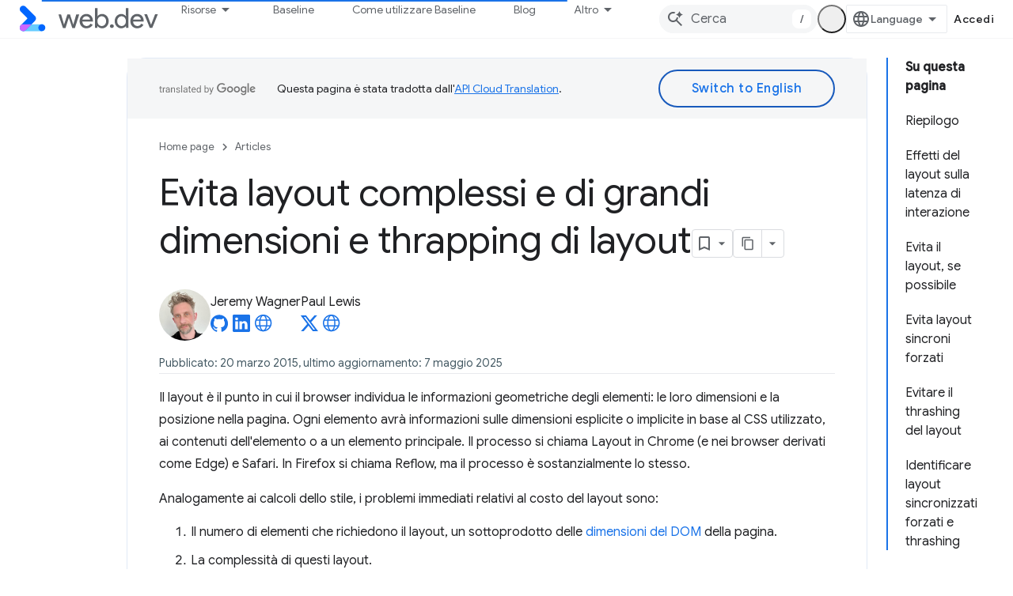

--- FILE ---
content_type: text/html; charset=utf-8
request_url: https://web.dev/articles/avoid-large-complex-layouts-and-layout-thrashing?authuser=3&%3Bhl=it&hl=it
body_size: 21298
content:









<!doctype html>
<html 
      lang="it-x-mtfrom-en"
      dir="ltr">
  <head>
    <meta name="google-signin-client-id" content="157101835696-ooapojlodmuabs2do2vuhhnf90bccmoi.apps.googleusercontent.com"><meta name="google-signin-scope"
          content="profile email https://www.googleapis.com/auth/developerprofiles https://www.googleapis.com/auth/developerprofiles.award https://www.googleapis.com/auth/devprofiles.full_control.firstparty"><meta property="og:site_name" content="web.dev">
    <meta property="og:type" content="website"><meta name="theme-color" content="#3740ff"><meta charset="utf-8">
    <meta content="IE=Edge" http-equiv="X-UA-Compatible">
    <meta name="viewport" content="width=device-width, initial-scale=1">
    

    <link rel="manifest" href="/_pwa/web/manifest.json"
          crossorigin="use-credentials">
    <link rel="preconnect" href="//www.gstatic.com" crossorigin>
    <link rel="preconnect" href="//fonts.gstatic.com" crossorigin>
    <link rel="preconnect" href="//fonts.googleapis.com" crossorigin>
    <link rel="preconnect" href="//apis.google.com" crossorigin>
    <link rel="preconnect" href="//www.google-analytics.com" crossorigin><link rel="stylesheet" href="//fonts.googleapis.com/css?family=Google+Sans:400,500|Roboto:400,400italic,500,500italic,700,700italic|Roboto+Mono:400,500,700&display=swap">
      <link rel="stylesheet"
            href="//fonts.googleapis.com/css2?family=Material+Icons&family=Material+Symbols+Outlined&display=block"><link rel="stylesheet" href="https://www.gstatic.com/devrel-devsite/prod/ve08add287a6b4bdf8961ab8a1be50bf551be3816cdd70b7cc934114ff3ad5f10/web/css/app.css">
      
        <link rel="stylesheet" href="https://www.gstatic.com/devrel-devsite/prod/ve08add287a6b4bdf8961ab8a1be50bf551be3816cdd70b7cc934114ff3ad5f10/web/css/dark-theme.css" disabled>
      <link rel="shortcut icon" href="https://www.gstatic.com/devrel-devsite/prod/ve08add287a6b4bdf8961ab8a1be50bf551be3816cdd70b7cc934114ff3ad5f10/web/images/favicon.png">
    <link rel="apple-touch-icon" href="https://www.gstatic.com/devrel-devsite/prod/ve08add287a6b4bdf8961ab8a1be50bf551be3816cdd70b7cc934114ff3ad5f10/web/images/touchicon-180.png"><link rel="canonical" href="https://web.dev/articles/avoid-large-complex-layouts-and-layout-thrashing?hl=it"><link rel="search" type="application/opensearchdescription+xml"
            title="web.dev" href="https://web.dev/s/opensearch.xml?authuser=3&amp;hl=it">
      <link rel="alternate" hreflang="en"
          href="https://web.dev/articles/avoid-large-complex-layouts-and-layout-thrashing" /><link rel="alternate" hreflang="x-default" href="https://web.dev/articles/avoid-large-complex-layouts-and-layout-thrashing" /><link rel="alternate" hreflang="ar"
          href="https://web.dev/articles/avoid-large-complex-layouts-and-layout-thrashing?hl=ar" /><link rel="alternate" hreflang="bn"
          href="https://web.dev/articles/avoid-large-complex-layouts-and-layout-thrashing?hl=bn" /><link rel="alternate" hreflang="zh-Hans"
          href="https://web.dev/articles/avoid-large-complex-layouts-and-layout-thrashing?hl=zh-cn" /><link rel="alternate" hreflang="zh-Hant"
          href="https://web.dev/articles/avoid-large-complex-layouts-and-layout-thrashing?hl=zh-tw" /><link rel="alternate" hreflang="fa"
          href="https://web.dev/articles/avoid-large-complex-layouts-and-layout-thrashing?hl=fa" /><link rel="alternate" hreflang="fr"
          href="https://web.dev/articles/avoid-large-complex-layouts-and-layout-thrashing?hl=fr" /><link rel="alternate" hreflang="de"
          href="https://web.dev/articles/avoid-large-complex-layouts-and-layout-thrashing?hl=de" /><link rel="alternate" hreflang="he"
          href="https://web.dev/articles/avoid-large-complex-layouts-and-layout-thrashing?hl=he" /><link rel="alternate" hreflang="hi"
          href="https://web.dev/articles/avoid-large-complex-layouts-and-layout-thrashing?hl=hi" /><link rel="alternate" hreflang="id"
          href="https://web.dev/articles/avoid-large-complex-layouts-and-layout-thrashing?hl=id" /><link rel="alternate" hreflang="it"
          href="https://web.dev/articles/avoid-large-complex-layouts-and-layout-thrashing?hl=it" /><link rel="alternate" hreflang="ja"
          href="https://web.dev/articles/avoid-large-complex-layouts-and-layout-thrashing?hl=ja" /><link rel="alternate" hreflang="ko"
          href="https://web.dev/articles/avoid-large-complex-layouts-and-layout-thrashing?hl=ko" /><link rel="alternate" hreflang="pl"
          href="https://web.dev/articles/avoid-large-complex-layouts-and-layout-thrashing?hl=pl" /><link rel="alternate" hreflang="pt-BR"
          href="https://web.dev/articles/avoid-large-complex-layouts-and-layout-thrashing?hl=pt-br" /><link rel="alternate" hreflang="ru"
          href="https://web.dev/articles/avoid-large-complex-layouts-and-layout-thrashing?hl=ru" /><link rel="alternate" hreflang="es-419"
          href="https://web.dev/articles/avoid-large-complex-layouts-and-layout-thrashing?hl=es-419" /><link rel="alternate" hreflang="th"
          href="https://web.dev/articles/avoid-large-complex-layouts-and-layout-thrashing?hl=th" /><link rel="alternate" hreflang="tr"
          href="https://web.dev/articles/avoid-large-complex-layouts-and-layout-thrashing?hl=tr" /><link rel="alternate" hreflang="vi"
          href="https://web.dev/articles/avoid-large-complex-layouts-and-layout-thrashing?hl=vi" /><link rel="alternate" hreflang="en-cn"
          href="https://web.developers.google.cn/articles/avoid-large-complex-layouts-and-layout-thrashing" /><link rel="alternate" hreflang="x-default" href="https://web.developers.google.cn/articles/avoid-large-complex-layouts-and-layout-thrashing" /><link rel="alternate" hreflang="ar-cn"
          href="https://web.developers.google.cn/articles/avoid-large-complex-layouts-and-layout-thrashing?hl=ar" /><link rel="alternate" hreflang="bn-cn"
          href="https://web.developers.google.cn/articles/avoid-large-complex-layouts-and-layout-thrashing?hl=bn" /><link rel="alternate" hreflang="zh-Hans-cn"
          href="https://web.developers.google.cn/articles/avoid-large-complex-layouts-and-layout-thrashing?hl=zh-cn" /><link rel="alternate" hreflang="zh-Hant-cn"
          href="https://web.developers.google.cn/articles/avoid-large-complex-layouts-and-layout-thrashing?hl=zh-tw" /><link rel="alternate" hreflang="fa-cn"
          href="https://web.developers.google.cn/articles/avoid-large-complex-layouts-and-layout-thrashing?hl=fa" /><link rel="alternate" hreflang="fr-cn"
          href="https://web.developers.google.cn/articles/avoid-large-complex-layouts-and-layout-thrashing?hl=fr" /><link rel="alternate" hreflang="de-cn"
          href="https://web.developers.google.cn/articles/avoid-large-complex-layouts-and-layout-thrashing?hl=de" /><link rel="alternate" hreflang="he-cn"
          href="https://web.developers.google.cn/articles/avoid-large-complex-layouts-and-layout-thrashing?hl=he" /><link rel="alternate" hreflang="hi-cn"
          href="https://web.developers.google.cn/articles/avoid-large-complex-layouts-and-layout-thrashing?hl=hi" /><link rel="alternate" hreflang="id-cn"
          href="https://web.developers.google.cn/articles/avoid-large-complex-layouts-and-layout-thrashing?hl=id" /><link rel="alternate" hreflang="it-cn"
          href="https://web.developers.google.cn/articles/avoid-large-complex-layouts-and-layout-thrashing?hl=it" /><link rel="alternate" hreflang="ja-cn"
          href="https://web.developers.google.cn/articles/avoid-large-complex-layouts-and-layout-thrashing?hl=ja" /><link rel="alternate" hreflang="ko-cn"
          href="https://web.developers.google.cn/articles/avoid-large-complex-layouts-and-layout-thrashing?hl=ko" /><link rel="alternate" hreflang="pl-cn"
          href="https://web.developers.google.cn/articles/avoid-large-complex-layouts-and-layout-thrashing?hl=pl" /><link rel="alternate" hreflang="pt-BR-cn"
          href="https://web.developers.google.cn/articles/avoid-large-complex-layouts-and-layout-thrashing?hl=pt-br" /><link rel="alternate" hreflang="ru-cn"
          href="https://web.developers.google.cn/articles/avoid-large-complex-layouts-and-layout-thrashing?hl=ru" /><link rel="alternate" hreflang="es-419-cn"
          href="https://web.developers.google.cn/articles/avoid-large-complex-layouts-and-layout-thrashing?hl=es-419" /><link rel="alternate" hreflang="th-cn"
          href="https://web.developers.google.cn/articles/avoid-large-complex-layouts-and-layout-thrashing?hl=th" /><link rel="alternate" hreflang="tr-cn"
          href="https://web.developers.google.cn/articles/avoid-large-complex-layouts-and-layout-thrashing?hl=tr" /><link rel="alternate" hreflang="vi-cn"
          href="https://web.developers.google.cn/articles/avoid-large-complex-layouts-and-layout-thrashing?hl=vi" /><title>Evita layout complessi e di grandi dimensioni e thrapping di layout &nbsp;|&nbsp; Articles &nbsp;|&nbsp; web.dev</title>

<meta property="og:title" content="Evita layout complessi e di grandi dimensioni e thrapping di layout &nbsp;|&nbsp; Articles &nbsp;|&nbsp; web.dev"><meta name="description" content="Il layout è il punto in cui il browser calcola le informazioni geometriche degli elementi, ovvero le dimensioni e la posizione nella pagina. Ogni elemento avrà informazioni sulle dimensioni esplicite o implicite in base al CSS utilizzato, ai contenuti dell&#39;elemento o a un elemento principale. Questa procedura è denominata Layout in Chrome.">
  <meta property="og:description" content="Il layout è il punto in cui il browser calcola le informazioni geometriche degli elementi, ovvero le dimensioni e la posizione nella pagina. Ogni elemento avrà informazioni sulle dimensioni esplicite o implicite in base al CSS utilizzato, ai contenuti dell&#39;elemento o a un elemento principale. Questa procedura è denominata Layout in Chrome."><meta property="og:url" content="https://web.dev/articles/avoid-large-complex-layouts-and-layout-thrashing?hl=it"><meta property="og:image" content="https://web.dev/static/articles/avoid-large-complex-layouts-and-layout-thrashing/image/thumb.png?authuser=3&amp;hl=it">
  <meta property="og:image:width" content="1200">
  <meta property="og:image:height" content="675"><meta property="og:locale" content="it"><meta name="twitter:card" content="summary_large_image"><script type="application/ld+json">
  {
    "@context": "https://schema.org",
    "@type": "Article",
    "dateModified": "2025-05-07",
    "headline": "Evita layout complessi e di grandi dimensioni e thrapping di layout"
  }
</script><script type="application/ld+json">
  {
    "@context": "https://schema.org",
    "@type": "BreadcrumbList",
    "itemListElement": [{
      "@type": "ListItem",
      "position": 1,
      "name": "Articles",
      "item": "https://web.dev/articles"
    },{
      "@type": "ListItem",
      "position": 2,
      "name": "Evita layout complessi e di grandi dimensioni e thrapping di layout",
      "item": "https://web.dev/articles/avoid-large-complex-layouts-and-layout-thrashing"
    }]
  }
  </script><link rel="alternate machine-translated-from" hreflang="en"
        href="https://web.dev/articles/avoid-large-complex-layouts-and-layout-thrashing?hl=en&amp;authuser=3">
  

  

  

  

  

  

  


    
      <link rel="stylesheet" href="/extras.css"></head>
  <body class="color-scheme--light"
        template="page"
        theme="web-theme"
        type="article"
        
        appearance
        
        layout="docs"
        
        
        
        
        
        display-toc
        pending>
  
    <devsite-progress type="indeterminate" id="app-progress"></devsite-progress>
  
  
    <a href="#main-content" class="skip-link button">
      
      Passa ai contenuti principali
    </a>
    <section class="devsite-wrapper">
      <devsite-cookie-notification-bar></devsite-cookie-notification-bar><devsite-header role="banner">
  
    





















<div class="devsite-header--inner" data-nosnippet>
  <div class="devsite-top-logo-row-wrapper-wrapper">
    <div class="devsite-top-logo-row-wrapper">
      <div class="devsite-top-logo-row">
        <button type="button" id="devsite-hamburger-menu"
          class="devsite-header-icon-button button-flat material-icons gc-analytics-event"
          data-category="Site-Wide Custom Events"
          data-label="Navigation menu button"
          visually-hidden
          aria-label="Apri menu">
        </button>
        
<div class="devsite-product-name-wrapper">

  <a href="/" class="devsite-site-logo-link gc-analytics-event"
   data-category="Site-Wide Custom Events" data-label="Site logo" track-type="globalNav"
   track-name="webDev" track-metadata-position="nav"
   track-metadata-eventDetail="nav">
  
  <picture>
    
    <source srcset="https://www.gstatic.com/devrel-devsite/prod/ve08add287a6b4bdf8961ab8a1be50bf551be3816cdd70b7cc934114ff3ad5f10/web/images/lockup-dark-theme.svg"
            media="(prefers-color-scheme: dark)"
            class="devsite-dark-theme">
    
    <img src="https://www.gstatic.com/devrel-devsite/prod/ve08add287a6b4bdf8961ab8a1be50bf551be3816cdd70b7cc934114ff3ad5f10/web/images/lockup.svg" class="devsite-site-logo" alt="web.dev">
  </picture>
  
</a>



  
  
  <span class="devsite-product-name">
    <ul class="devsite-breadcrumb-list"
  >
  
  <li class="devsite-breadcrumb-item
             ">
    
    
    
      
      
    
  </li>
  
</ul>
  </span>

</div>
        <div class="devsite-top-logo-row-middle">
          <div class="devsite-header-upper-tabs">
            
              
              
  <devsite-tabs class="upper-tabs">

    <nav class="devsite-tabs-wrapper" aria-label="Schede superiori">
      
        
          <tab class="devsite-dropdown
    devsite-dropdown-full
    
    
    ">
  
    <button
      class="devsite-tabs-content devsite-tabs-dropdown-only gc-analytics-event  devsite-icon devsite-icon-arrow-drop-down"
  
       track-type="nav"
       track-metadata-position="nav - risorse"
       track-metadata-module="primary nav"
       
       
         
           data-category="Site-Wide Custom Events"
         
           data-label="Tab: Risorse"
         
           track-name="risorse"
         
       >
    Risorse
  
  </button>
  
  <div class="devsite-tabs-dropdown" role="menu" aria-label="submenu" hidden>
    
    <div class="devsite-tabs-dropdown-content">
      
        <div class="devsite-tabs-dropdown-column
                    ">
          
            <ul class="devsite-tabs-dropdown-section
                       build-icon web-dev-subnav">
              
                <li class="devsite-nav-title" role="heading" tooltip>Piattaforma web</li>
              
              
                <li class="devsite-nav-description">Esplora la piattaforma web in base al tuo ritmo.
</li>
              
              
                <li class="devsite-nav-item">
                  <a href="https://web.dev/html?authuser=3&amp;hl=it"
                    
                     track-type="nav"
                     track-metadata-eventdetail="https://web.dev/html?authuser=3&amp;hl=it"
                     track-metadata-position="nav - risorse"
                     track-metadata-module="tertiary nav"
                     
                       track-metadata-module_headline="piattaforma web"
                     
                     tooltip
                  >
                    
                    <div class="devsite-nav-item-title">
                      HTML
                    </div>
                    
                  </a>
                </li>
              
                <li class="devsite-nav-item">
                  <a href="https://web.dev/css?authuser=3&amp;hl=it"
                    
                     track-type="nav"
                     track-metadata-eventdetail="https://web.dev/css?authuser=3&amp;hl=it"
                     track-metadata-position="nav - risorse"
                     track-metadata-module="tertiary nav"
                     
                       track-metadata-module_headline="piattaforma web"
                     
                     tooltip
                  >
                    
                    <div class="devsite-nav-item-title">
                      CSS
                    </div>
                    
                  </a>
                </li>
              
                <li class="devsite-nav-item">
                  <a href="https://web.dev/javascript?authuser=3&amp;hl=it"
                    
                     track-type="nav"
                     track-metadata-eventdetail="https://web.dev/javascript?authuser=3&amp;hl=it"
                     track-metadata-position="nav - risorse"
                     track-metadata-module="tertiary nav"
                     
                       track-metadata-module_headline="piattaforma web"
                     
                     tooltip
                  >
                    
                    <div class="devsite-nav-item-title">
                      JavaScript
                    </div>
                    
                  </a>
                </li>
              
            </ul>
          
        </div>
      
        <div class="devsite-tabs-dropdown-column
                    ">
          
            <ul class="devsite-tabs-dropdown-section
                       build-icon web-dev-subnav">
              
                <li class="devsite-nav-title" role="heading" tooltip>Esperienza utente</li>
              
              
                <li class="devsite-nav-description">Scopri come creare esperienze utente migliori.
</li>
              
              
                <li class="devsite-nav-item">
                  <a href="https://web.dev/performance?authuser=3&amp;hl=it"
                    
                     track-type="nav"
                     track-metadata-eventdetail="https://web.dev/performance?authuser=3&amp;hl=it"
                     track-metadata-position="nav - risorse"
                     track-metadata-module="tertiary nav"
                     
                       track-metadata-module_headline="esperienza utente"
                     
                     tooltip
                  >
                    
                    <div class="devsite-nav-item-title">
                      Rendimento
                    </div>
                    
                  </a>
                </li>
              
                <li class="devsite-nav-item">
                  <a href="https://web.dev/accessibility?authuser=3&amp;hl=it"
                    
                     track-type="nav"
                     track-metadata-eventdetail="https://web.dev/accessibility?authuser=3&amp;hl=it"
                     track-metadata-position="nav - risorse"
                     track-metadata-module="tertiary nav"
                     
                       track-metadata-module_headline="esperienza utente"
                     
                     tooltip
                  >
                    
                    <div class="devsite-nav-item-title">
                      Accessibilità
                    </div>
                    
                  </a>
                </li>
              
                <li class="devsite-nav-item">
                  <a href="https://web.dev/identity?authuser=3&amp;hl=it"
                    
                     track-type="nav"
                     track-metadata-eventdetail="https://web.dev/identity?authuser=3&amp;hl=it"
                     track-metadata-position="nav - risorse"
                     track-metadata-module="tertiary nav"
                     
                       track-metadata-module_headline="esperienza utente"
                     
                     tooltip
                  >
                    
                    <div class="devsite-nav-item-title">
                      Identità
                    </div>
                    
                  </a>
                </li>
              
            </ul>
          
        </div>
      
        <div class="devsite-tabs-dropdown-column
                    ">
          
            <ul class="devsite-tabs-dropdown-section
                       productivity-icon web-dev-subnav">
              
                <li class="devsite-nav-title" role="heading" tooltip>Apprendimento</li>
              
              
                <li class="devsite-nav-description">Acquisisci le competenze di base sullo sviluppo web.</li>
              
              
                <li class="devsite-nav-item">
                  <a href="https://web.dev/learn/html?authuser=3&amp;hl=it"
                    
                     track-type="nav"
                     track-metadata-eventdetail="https://web.dev/learn/html?authuser=3&amp;hl=it"
                     track-metadata-position="nav - risorse"
                     track-metadata-module="tertiary nav"
                     
                       track-metadata-module_headline="apprendimento"
                     
                     tooltip
                  >
                    
                    <div class="devsite-nav-item-title">
                      Imparare HTML
                    </div>
                    
                  </a>
                </li>
              
                <li class="devsite-nav-item">
                  <a href="https://web.dev/learn/css?authuser=3&amp;hl=it"
                    
                     track-type="nav"
                     track-metadata-eventdetail="https://web.dev/learn/css?authuser=3&amp;hl=it"
                     track-metadata-position="nav - risorse"
                     track-metadata-module="tertiary nav"
                     
                       track-metadata-module_headline="apprendimento"
                     
                     tooltip
                  >
                    
                    <div class="devsite-nav-item-title">
                      Imparare CSS
                    </div>
                    
                  </a>
                </li>
              
                <li class="devsite-nav-item">
                  <a href="https://web.dev/learn/javascript?authuser=3&amp;hl=it"
                    
                     track-type="nav"
                     track-metadata-eventdetail="https://web.dev/learn/javascript?authuser=3&amp;hl=it"
                     track-metadata-position="nav - risorse"
                     track-metadata-module="tertiary nav"
                     
                       track-metadata-module_headline="apprendimento"
                     
                     tooltip
                  >
                    
                    <div class="devsite-nav-item-title">
                      Imparare JavaScript
                    </div>
                    
                  </a>
                </li>
              
                <li class="devsite-nav-item">
                  <a href="https://web.dev/learn/performance?authuser=3&amp;hl=it"
                    
                     track-type="nav"
                     track-metadata-eventdetail="https://web.dev/learn/performance?authuser=3&amp;hl=it"
                     track-metadata-position="nav - risorse"
                     track-metadata-module="tertiary nav"
                     
                       track-metadata-module_headline="apprendimento"
                     
                     tooltip
                  >
                    
                    <div class="devsite-nav-item-title">
                      Rendimento dell'apprendimento
                    </div>
                    
                  </a>
                </li>
              
                <li class="devsite-nav-item">
                  <a href="https://web.dev/learn/accessibility?authuser=3&amp;hl=it"
                    
                     track-type="nav"
                     track-metadata-eventdetail="https://web.dev/learn/accessibility?authuser=3&amp;hl=it"
                     track-metadata-position="nav - risorse"
                     track-metadata-module="tertiary nav"
                     
                       track-metadata-module_headline="apprendimento"
                     
                     tooltip
                  >
                    
                    <div class="devsite-nav-item-title">
                      Imparare sull'accessibilità
                    </div>
                    
                  </a>
                </li>
              
                <li class="devsite-nav-item">
                  <a href="https://web.dev/learn?authuser=3&amp;hl=it"
                    
                     track-type="nav"
                     track-metadata-eventdetail="https://web.dev/learn?authuser=3&amp;hl=it"
                     track-metadata-position="nav - risorse"
                     track-metadata-module="tertiary nav"
                     
                       track-metadata-module_headline="apprendimento"
                     
                     tooltip
                  >
                    
                    <div class="devsite-nav-item-title">
                      Altri corsi
                    </div>
                    
                  </a>
                </li>
              
            </ul>
          
        </div>
      
        <div class="devsite-tabs-dropdown-column
                    ">
          
            <ul class="devsite-tabs-dropdown-section
                       experience-icon web-dev-subnav">
              
                <li class="devsite-nav-title" role="heading" tooltip>Risorse aggiuntive</li>
              
              
                <li class="devsite-nav-description">Esplora raccolte di contenuti, schemi e altro ancora.</li>
              
              
                <li class="devsite-nav-item">
                  <a href="https://web.dev/explore/ai?authuser=3&amp;hl=it"
                    
                     track-type="nav"
                     track-metadata-eventdetail="https://web.dev/explore/ai?authuser=3&amp;hl=it"
                     track-metadata-position="nav - risorse"
                     track-metadata-module="tertiary nav"
                     
                       track-metadata-module_headline="risorse aggiuntive"
                     
                     tooltip
                  >
                    
                    <div class="devsite-nav-item-title">
                      IA e web
                    </div>
                    
                  </a>
                </li>
              
                <li class="devsite-nav-item">
                  <a href="https://web.dev/explore?authuser=3&amp;hl=it"
                    
                     track-type="nav"
                     track-metadata-eventdetail="https://web.dev/explore?authuser=3&amp;hl=it"
                     track-metadata-position="nav - risorse"
                     track-metadata-module="tertiary nav"
                     
                       track-metadata-module_headline="risorse aggiuntive"
                     
                     tooltip
                  >
                    
                    <div class="devsite-nav-item-title">
                      Explore
                    </div>
                    
                  </a>
                </li>
              
                <li class="devsite-nav-item">
                  <a href="https://pagespeed.web.dev/?authuser=3&amp;hl=it"
                    
                     track-type="nav"
                     track-metadata-eventdetail="https://pagespeed.web.dev/?authuser=3&amp;hl=it"
                     track-metadata-position="nav - risorse"
                     track-metadata-module="tertiary nav"
                     
                       track-metadata-module_headline="risorse aggiuntive"
                     
                     tooltip
                  >
                    
                    <div class="devsite-nav-item-title">
                      PageSpeed Insights
                    </div>
                    
                  </a>
                </li>
              
                <li class="devsite-nav-item">
                  <a href="https://web.dev/patterns?authuser=3&amp;hl=it"
                    
                     track-type="nav"
                     track-metadata-eventdetail="https://web.dev/patterns?authuser=3&amp;hl=it"
                     track-metadata-position="nav - risorse"
                     track-metadata-module="tertiary nav"
                     
                       track-metadata-module_headline="risorse aggiuntive"
                     
                     tooltip
                  >
                    
                    <div class="devsite-nav-item-title">
                      Motivi
                    </div>
                    
                  </a>
                </li>
              
                <li class="devsite-nav-item">
                  <a href="https://web.dev/shows?authuser=3&amp;hl=it"
                    
                     track-type="nav"
                     track-metadata-eventdetail="https://web.dev/shows?authuser=3&amp;hl=it"
                     track-metadata-position="nav - risorse"
                     track-metadata-module="tertiary nav"
                     
                       track-metadata-module_headline="risorse aggiuntive"
                     
                     tooltip
                  >
                    
                    <div class="devsite-nav-item-title">
                      Podcast e programmi
                    </div>
                    
                  </a>
                </li>
              
                <li class="devsite-nav-item">
                  <a href="https://web.dev/newsletter?authuser=3&amp;hl=it"
                    
                     track-type="nav"
                     track-metadata-eventdetail="https://web.dev/newsletter?authuser=3&amp;hl=it"
                     track-metadata-position="nav - risorse"
                     track-metadata-module="tertiary nav"
                     
                       track-metadata-module_headline="risorse aggiuntive"
                     
                     tooltip
                  >
                    
                    <div class="devsite-nav-item-title">
                      Newsletter per gli sviluppatori
                    </div>
                    
                  </a>
                </li>
              
                <li class="devsite-nav-item">
                  <a href="https://web.dev/about?authuser=3&amp;hl=it"
                    
                     track-type="nav"
                     track-metadata-eventdetail="https://web.dev/about?authuser=3&amp;hl=it"
                     track-metadata-position="nav - risorse"
                     track-metadata-module="tertiary nav"
                     
                       track-metadata-module_headline="risorse aggiuntive"
                     
                     tooltip
                  >
                    
                    <div class="devsite-nav-item-title">
                      Informazioni su web.dev
                    </div>
                    
                  </a>
                </li>
              
            </ul>
          
        </div>
      
    </div>
  </div>
</tab>
        
      
        
          <tab  >
            
    <a href="https://web.dev/baseline?authuser=3&amp;hl=it"
    class="devsite-tabs-content gc-analytics-event "
      track-metadata-eventdetail="https://web.dev/baseline?authuser=3&amp;hl=it"
    
       track-type="nav"
       track-metadata-position="nav - baseline"
       track-metadata-module="primary nav"
       
       
         
           data-category="Site-Wide Custom Events"
         
           data-label="Tab: Baseline"
         
           track-name="baseline"
         
       >
    Baseline
  
    </a>
    
  
          </tab>
        
      
        
          <tab  >
            
    <a href="https://web.dev/how-to-use-baseline?authuser=3&amp;hl=it"
    class="devsite-tabs-content gc-analytics-event "
      track-metadata-eventdetail="https://web.dev/how-to-use-baseline?authuser=3&amp;hl=it"
    
       track-type="nav"
       track-metadata-position="nav - come utilizzare baseline"
       track-metadata-module="primary nav"
       
       
         
           data-category="Site-Wide Custom Events"
         
           data-label="Tab: Come utilizzare Baseline"
         
           track-name="come utilizzare baseline"
         
       >
    Come utilizzare Baseline
  
    </a>
    
  
          </tab>
        
      
        
          <tab  >
            
    <a href="https://web.dev/blog?authuser=3&amp;hl=it"
    class="devsite-tabs-content gc-analytics-event "
      track-metadata-eventdetail="https://web.dev/blog?authuser=3&amp;hl=it"
    
       track-type="nav"
       track-metadata-position="nav - blog"
       track-metadata-module="primary nav"
       
       
         
           data-category="Site-Wide Custom Events"
         
           data-label="Tab: Blog"
         
           track-name="blog"
         
       >
    Blog
  
    </a>
    
  
          </tab>
        
      
        
          <tab  >
            
    <a href="https://web.dev/case-studies?authuser=3&amp;hl=it"
    class="devsite-tabs-content gc-analytics-event "
      track-metadata-eventdetail="https://web.dev/case-studies?authuser=3&amp;hl=it"
    
       track-type="nav"
       track-metadata-position="nav - case study"
       track-metadata-module="primary nav"
       
       
         
           data-category="Site-Wide Custom Events"
         
           data-label="Tab: Case study"
         
           track-name="case study"
         
       >
    Case study
  
    </a>
    
  
          </tab>
        
      
    </nav>

  </devsite-tabs>

            
           </div>
          
<devsite-search
    enable-signin
    enable-search
    enable-suggestions
      enable-query-completion
    
    enable-search-summaries
    project-name="Articles"
    tenant-name="web.dev"
    
    
    
    
    
    >
  <form class="devsite-search-form" action="https://web.dev/s/results?authuser=3&amp;hl=it" method="GET">
    <div class="devsite-search-container">
      <button type="button"
              search-open
              class="devsite-search-button devsite-header-icon-button button-flat material-icons"
              
              aria-label="Apri ricerca"></button>
      <div class="devsite-searchbox">
        <input
          aria-activedescendant=""
          aria-autocomplete="list"
          
          aria-label="Cerca"
          aria-expanded="false"
          aria-haspopup="listbox"
          autocomplete="off"
          class="devsite-search-field devsite-search-query"
          name="q"
          
          placeholder="Cerca"
          role="combobox"
          type="text"
          value=""
          >
          <div class="devsite-search-image material-icons" aria-hidden="true">
            
              <svg class="devsite-search-ai-image" width="24" height="24" viewBox="0 0 24 24" fill="none" xmlns="http://www.w3.org/2000/svg">
                  <g clip-path="url(#clip0_6641_386)">
                    <path d="M19.6 21L13.3 14.7C12.8 15.1 12.225 15.4167 11.575 15.65C10.925 15.8833 10.2333 16 9.5 16C7.68333 16 6.14167 15.375 4.875 14.125C3.625 12.8583 3 11.3167 3 9.5C3 7.68333 3.625 6.15 4.875 4.9C6.14167 3.63333 7.68333 3 9.5 3C10.0167 3 10.5167 3.05833 11 3.175C11.4833 3.275 11.9417 3.43333 12.375 3.65L10.825 5.2C10.6083 5.13333 10.3917 5.08333 10.175 5.05C9.95833 5.01667 9.73333 5 9.5 5C8.25 5 7.18333 5.44167 6.3 6.325C5.43333 7.19167 5 8.25 5 9.5C5 10.75 5.43333 11.8167 6.3 12.7C7.18333 13.5667 8.25 14 9.5 14C10.6667 14 11.6667 13.625 12.5 12.875C13.35 12.1083 13.8417 11.15 13.975 10H15.975C15.925 10.6333 15.7833 11.2333 15.55 11.8C15.3333 12.3667 15.05 12.8667 14.7 13.3L21 19.6L19.6 21ZM17.5 12C17.5 10.4667 16.9667 9.16667 15.9 8.1C14.8333 7.03333 13.5333 6.5 12 6.5C13.5333 6.5 14.8333 5.96667 15.9 4.9C16.9667 3.83333 17.5 2.53333 17.5 0.999999C17.5 2.53333 18.0333 3.83333 19.1 4.9C20.1667 5.96667 21.4667 6.5 23 6.5C21.4667 6.5 20.1667 7.03333 19.1 8.1C18.0333 9.16667 17.5 10.4667 17.5 12Z" fill="#5F6368"/>
                  </g>
                <defs>
                <clipPath id="clip0_6641_386">
                <rect width="24" height="24" fill="white"/>
                </clipPath>
                </defs>
              </svg>
            
          </div>
          <div class="devsite-search-shortcut-icon-container" aria-hidden="true">
            <kbd class="devsite-search-shortcut-icon">/</kbd>
          </div>
      </div>
    </div>
  </form>
  <button type="button"
          search-close
          class="devsite-search-button devsite-header-icon-button button-flat material-icons"
          
          aria-label="Chiudi ricerca"></button>
</devsite-search>

        </div>

        

          

          

          <devsite-appearance-selector></devsite-appearance-selector>

          
<devsite-language-selector>
  <ul role="presentation">
    
    
    <li role="presentation">
      <a role="menuitem" lang="en"
        >English</a>
    </li>
    
    <li role="presentation">
      <a role="menuitem" lang="de"
        >Deutsch</a>
    </li>
    
    <li role="presentation">
      <a role="menuitem" lang="es_419"
        >Español – América Latina</a>
    </li>
    
    <li role="presentation">
      <a role="menuitem" lang="fr"
        >Français</a>
    </li>
    
    <li role="presentation">
      <a role="menuitem" lang="id"
        >Indonesia</a>
    </li>
    
    <li role="presentation">
      <a role="menuitem" lang="it"
        >Italiano</a>
    </li>
    
    <li role="presentation">
      <a role="menuitem" lang="pl"
        >Polski</a>
    </li>
    
    <li role="presentation">
      <a role="menuitem" lang="pt_br"
        >Português – Brasil</a>
    </li>
    
    <li role="presentation">
      <a role="menuitem" lang="vi"
        >Tiếng Việt</a>
    </li>
    
    <li role="presentation">
      <a role="menuitem" lang="tr"
        >Türkçe</a>
    </li>
    
    <li role="presentation">
      <a role="menuitem" lang="ru"
        >Русский</a>
    </li>
    
    <li role="presentation">
      <a role="menuitem" lang="he"
        >עברית</a>
    </li>
    
    <li role="presentation">
      <a role="menuitem" lang="ar"
        >العربيّة</a>
    </li>
    
    <li role="presentation">
      <a role="menuitem" lang="fa"
        >فارسی</a>
    </li>
    
    <li role="presentation">
      <a role="menuitem" lang="hi"
        >हिंदी</a>
    </li>
    
    <li role="presentation">
      <a role="menuitem" lang="bn"
        >বাংলা</a>
    </li>
    
    <li role="presentation">
      <a role="menuitem" lang="th"
        >ภาษาไทย</a>
    </li>
    
    <li role="presentation">
      <a role="menuitem" lang="zh_cn"
        >中文 – 简体</a>
    </li>
    
    <li role="presentation">
      <a role="menuitem" lang="zh_tw"
        >中文 – 繁體</a>
    </li>
    
    <li role="presentation">
      <a role="menuitem" lang="ja"
        >日本語</a>
    </li>
    
    <li role="presentation">
      <a role="menuitem" lang="ko"
        >한국어</a>
    </li>
    
  </ul>
</devsite-language-selector>


          

        

        
          <devsite-user 
                        
                        
                          enable-profiles
                        
                        
                        id="devsite-user">
            
              
              <span class="button devsite-top-button" aria-hidden="true" visually-hidden>Accedi</span>
            
          </devsite-user>
        
        
        
      </div>
    </div>
  </div>



  <div class="devsite-collapsible-section
    
      devsite-header-no-lower-tabs
    ">
    <div class="devsite-header-background">
      
        
      
      
    </div>
  </div>

</div>



  
</devsite-header>
      <devsite-book-nav scrollbars hidden>
        
          





















<div class="devsite-book-nav-filter"
     hidden>
  <span class="filter-list-icon material-icons" aria-hidden="true"></span>
  <input type="text"
         placeholder="Filtra"
         
         aria-label="Digita per filtrare"
         role="searchbox">
  
  <span class="filter-clear-button hidden"
        data-title="Cancella filtro"
        aria-label="Cancella filtro"
        role="button"
        tabindex="0"></span>
</div>

<nav class="devsite-book-nav devsite-nav nocontent"
     aria-label="Menu laterale">
  <div class="devsite-mobile-header">
    <button type="button"
            id="devsite-close-nav"
            class="devsite-header-icon-button button-flat material-icons gc-analytics-event"
            data-category="Site-Wide Custom Events"
            data-label="Close navigation"
            aria-label="Chiudi navigatore">
    </button>
    <div class="devsite-product-name-wrapper">

  <a href="/" class="devsite-site-logo-link gc-analytics-event"
   data-category="Site-Wide Custom Events" data-label="Site logo" track-type="globalNav"
   track-name="webDev" track-metadata-position="nav"
   track-metadata-eventDetail="nav">
  
  <picture>
    
    <source srcset="https://www.gstatic.com/devrel-devsite/prod/ve08add287a6b4bdf8961ab8a1be50bf551be3816cdd70b7cc934114ff3ad5f10/web/images/lockup-dark-theme.svg"
            media="(prefers-color-scheme: dark)"
            class="devsite-dark-theme">
    
    <img src="https://www.gstatic.com/devrel-devsite/prod/ve08add287a6b4bdf8961ab8a1be50bf551be3816cdd70b7cc934114ff3ad5f10/web/images/lockup.svg" class="devsite-site-logo" alt="web.dev">
  </picture>
  
</a>


  
      <span class="devsite-product-name">
        
        
        <ul class="devsite-breadcrumb-list"
  >
  
  <li class="devsite-breadcrumb-item
             ">
    
    
    
      
      
    
  </li>
  
</ul>
      </span>
    

</div>
  </div>

  <div class="devsite-book-nav-wrapper">
    <div class="devsite-mobile-nav-top">
      
        <ul class="devsite-nav-list">
          
            <li class="devsite-nav-item">
              
  
  <span
    
       class="devsite-nav-title"
       tooltip
    
    
      
        data-category="Site-Wide Custom Events"
      
        data-label="Tab: Risorse"
      
        track-name="risorse"
      
    >
  
    <span class="devsite-nav-text" tooltip >
      Risorse
   </span>
    
  
  </span>
  

  
    <ul class="devsite-nav-responsive-tabs devsite-nav-has-menu
               ">
      
<li class="devsite-nav-item">

  
  <span
    
       class="devsite-nav-title"
       tooltip
    
    
      
        data-category="Site-Wide Custom Events"
      
        data-label="Tab: Risorse"
      
        track-name="risorse"
      
    >
  
    <span class="devsite-nav-text" tooltip menu="Risorse">
      Altro
   </span>
    
    <span class="devsite-nav-icon material-icons" data-icon="forward"
          menu="Risorse">
    </span>
    
  
  </span>
  

</li>

    </ul>
  
              
            </li>
          
            <li class="devsite-nav-item">
              
  
  <a href="/baseline"
    
       class="devsite-nav-title gc-analytics-event
              
              "
    

    
      
        data-category="Site-Wide Custom Events"
      
        data-label="Tab: Baseline"
      
        track-name="baseline"
      
    
     data-category="Site-Wide Custom Events"
     data-label="Responsive Tab: Baseline"
     track-type="globalNav"
     track-metadata-eventDetail="globalMenu"
     track-metadata-position="nav">
  
    <span class="devsite-nav-text" tooltip >
      Baseline
   </span>
    
  
  </a>
  

  
              
            </li>
          
            <li class="devsite-nav-item">
              
  
  <a href="/how-to-use-baseline"
    
       class="devsite-nav-title gc-analytics-event
              
              "
    

    
      
        data-category="Site-Wide Custom Events"
      
        data-label="Tab: Come utilizzare Baseline"
      
        track-name="come utilizzare baseline"
      
    
     data-category="Site-Wide Custom Events"
     data-label="Responsive Tab: Come utilizzare Baseline"
     track-type="globalNav"
     track-metadata-eventDetail="globalMenu"
     track-metadata-position="nav">
  
    <span class="devsite-nav-text" tooltip >
      Come utilizzare Baseline
   </span>
    
  
  </a>
  

  
              
            </li>
          
            <li class="devsite-nav-item">
              
  
  <a href="/blog"
    
       class="devsite-nav-title gc-analytics-event
              
              "
    

    
      
        data-category="Site-Wide Custom Events"
      
        data-label="Tab: Blog"
      
        track-name="blog"
      
    
     data-category="Site-Wide Custom Events"
     data-label="Responsive Tab: Blog"
     track-type="globalNav"
     track-metadata-eventDetail="globalMenu"
     track-metadata-position="nav">
  
    <span class="devsite-nav-text" tooltip >
      Blog
   </span>
    
  
  </a>
  

  
              
            </li>
          
            <li class="devsite-nav-item">
              
  
  <a href="/case-studies"
    
       class="devsite-nav-title gc-analytics-event
              
              "
    

    
      
        data-category="Site-Wide Custom Events"
      
        data-label="Tab: Case study"
      
        track-name="case study"
      
    
     data-category="Site-Wide Custom Events"
     data-label="Responsive Tab: Case study"
     track-type="globalNav"
     track-metadata-eventDetail="globalMenu"
     track-metadata-position="nav">
  
    <span class="devsite-nav-text" tooltip >
      Case study
   </span>
    
  
  </a>
  

  
              
            </li>
          
          
          
        </ul>
      
    </div>
    
      <div class="devsite-mobile-nav-bottom">
        
        
          
    
      
      <ul class="devsite-nav-list" menu="Risorse"
          aria-label="Menu laterale" hidden>
        
          
            
              
<li class="devsite-nav-item devsite-nav-heading">

  
  <span
    
       class="devsite-nav-title"
       tooltip
    
    >
  
    <span class="devsite-nav-text" tooltip >
      Piattaforma web
   </span>
    
  
  </span>
  

</li>

            
            
              
<li class="devsite-nav-item">

  
  <a href="/html"
    
       class="devsite-nav-title gc-analytics-event
              
              "
    

    
     data-category="Site-Wide Custom Events"
     data-label="Responsive Tab: HTML"
     track-type="navMenu"
     track-metadata-eventDetail="globalMenu"
     track-metadata-position="nav">
  
    <span class="devsite-nav-text" tooltip >
      HTML
   </span>
    
  
  </a>
  

</li>

            
              
<li class="devsite-nav-item">

  
  <a href="/css"
    
       class="devsite-nav-title gc-analytics-event
              
              "
    

    
     data-category="Site-Wide Custom Events"
     data-label="Responsive Tab: CSS"
     track-type="navMenu"
     track-metadata-eventDetail="globalMenu"
     track-metadata-position="nav">
  
    <span class="devsite-nav-text" tooltip >
      CSS
   </span>
    
  
  </a>
  

</li>

            
              
<li class="devsite-nav-item">

  
  <a href="/javascript"
    
       class="devsite-nav-title gc-analytics-event
              
              "
    

    
     data-category="Site-Wide Custom Events"
     data-label="Responsive Tab: JavaScript"
     track-type="navMenu"
     track-metadata-eventDetail="globalMenu"
     track-metadata-position="nav">
  
    <span class="devsite-nav-text" tooltip >
      JavaScript
   </span>
    
  
  </a>
  

</li>

            
          
        
          
            
              
<li class="devsite-nav-item devsite-nav-heading">

  
  <span
    
       class="devsite-nav-title"
       tooltip
    
    >
  
    <span class="devsite-nav-text" tooltip >
      Esperienza utente
   </span>
    
  
  </span>
  

</li>

            
            
              
<li class="devsite-nav-item">

  
  <a href="/performance"
    
       class="devsite-nav-title gc-analytics-event
              
              "
    

    
     data-category="Site-Wide Custom Events"
     data-label="Responsive Tab: Rendimento"
     track-type="navMenu"
     track-metadata-eventDetail="globalMenu"
     track-metadata-position="nav">
  
    <span class="devsite-nav-text" tooltip >
      Rendimento
   </span>
    
  
  </a>
  

</li>

            
              
<li class="devsite-nav-item">

  
  <a href="/accessibility"
    
       class="devsite-nav-title gc-analytics-event
              
              "
    

    
     data-category="Site-Wide Custom Events"
     data-label="Responsive Tab: Accessibilità"
     track-type="navMenu"
     track-metadata-eventDetail="globalMenu"
     track-metadata-position="nav">
  
    <span class="devsite-nav-text" tooltip >
      Accessibilità
   </span>
    
  
  </a>
  

</li>

            
              
<li class="devsite-nav-item">

  
  <a href="/identity"
    
       class="devsite-nav-title gc-analytics-event
              
              "
    

    
     data-category="Site-Wide Custom Events"
     data-label="Responsive Tab: Identità"
     track-type="navMenu"
     track-metadata-eventDetail="globalMenu"
     track-metadata-position="nav">
  
    <span class="devsite-nav-text" tooltip >
      Identità
   </span>
    
  
  </a>
  

</li>

            
          
        
          
            
              
<li class="devsite-nav-item devsite-nav-heading">

  
  <span
    
       class="devsite-nav-title"
       tooltip
    
    >
  
    <span class="devsite-nav-text" tooltip >
      Apprendimento
   </span>
    
  
  </span>
  

</li>

            
            
              
<li class="devsite-nav-item">

  
  <a href="/learn/html"
    
       class="devsite-nav-title gc-analytics-event
              
              "
    

    
     data-category="Site-Wide Custom Events"
     data-label="Responsive Tab: Imparare HTML"
     track-type="navMenu"
     track-metadata-eventDetail="globalMenu"
     track-metadata-position="nav">
  
    <span class="devsite-nav-text" tooltip >
      Imparare HTML
   </span>
    
  
  </a>
  

</li>

            
              
<li class="devsite-nav-item">

  
  <a href="/learn/css"
    
       class="devsite-nav-title gc-analytics-event
              
              "
    

    
     data-category="Site-Wide Custom Events"
     data-label="Responsive Tab: Imparare CSS"
     track-type="navMenu"
     track-metadata-eventDetail="globalMenu"
     track-metadata-position="nav">
  
    <span class="devsite-nav-text" tooltip >
      Imparare CSS
   </span>
    
  
  </a>
  

</li>

            
              
<li class="devsite-nav-item">

  
  <a href="/learn/javascript"
    
       class="devsite-nav-title gc-analytics-event
              
              "
    

    
     data-category="Site-Wide Custom Events"
     data-label="Responsive Tab: Imparare JavaScript"
     track-type="navMenu"
     track-metadata-eventDetail="globalMenu"
     track-metadata-position="nav">
  
    <span class="devsite-nav-text" tooltip >
      Imparare JavaScript
   </span>
    
  
  </a>
  

</li>

            
              
<li class="devsite-nav-item">

  
  <a href="/learn/performance"
    
       class="devsite-nav-title gc-analytics-event
              
              "
    

    
     data-category="Site-Wide Custom Events"
     data-label="Responsive Tab: Rendimento dell&#39;apprendimento"
     track-type="navMenu"
     track-metadata-eventDetail="globalMenu"
     track-metadata-position="nav">
  
    <span class="devsite-nav-text" tooltip >
      Rendimento dell&#39;apprendimento
   </span>
    
  
  </a>
  

</li>

            
              
<li class="devsite-nav-item">

  
  <a href="/learn/accessibility"
    
       class="devsite-nav-title gc-analytics-event
              
              "
    

    
     data-category="Site-Wide Custom Events"
     data-label="Responsive Tab: Imparare sull&#39;accessibilità"
     track-type="navMenu"
     track-metadata-eventDetail="globalMenu"
     track-metadata-position="nav">
  
    <span class="devsite-nav-text" tooltip >
      Imparare sull&#39;accessibilità
   </span>
    
  
  </a>
  

</li>

            
              
<li class="devsite-nav-item">

  
  <a href="/learn"
    
       class="devsite-nav-title gc-analytics-event
              
              "
    

    
     data-category="Site-Wide Custom Events"
     data-label="Responsive Tab: Altri corsi"
     track-type="navMenu"
     track-metadata-eventDetail="globalMenu"
     track-metadata-position="nav">
  
    <span class="devsite-nav-text" tooltip >
      Altri corsi
   </span>
    
  
  </a>
  

</li>

            
          
        
          
            
              
<li class="devsite-nav-item devsite-nav-heading">

  
  <span
    
       class="devsite-nav-title"
       tooltip
    
    >
  
    <span class="devsite-nav-text" tooltip >
      Risorse aggiuntive
   </span>
    
  
  </span>
  

</li>

            
            
              
<li class="devsite-nav-item">

  
  <a href="/explore/ai"
    
       class="devsite-nav-title gc-analytics-event
              
              "
    

    
     data-category="Site-Wide Custom Events"
     data-label="Responsive Tab: IA e web"
     track-type="navMenu"
     track-metadata-eventDetail="globalMenu"
     track-metadata-position="nav">
  
    <span class="devsite-nav-text" tooltip >
      IA e web
   </span>
    
  
  </a>
  

</li>

            
              
<li class="devsite-nav-item">

  
  <a href="/explore"
    
       class="devsite-nav-title gc-analytics-event
              
              "
    

    
     data-category="Site-Wide Custom Events"
     data-label="Responsive Tab: Explore"
     track-type="navMenu"
     track-metadata-eventDetail="globalMenu"
     track-metadata-position="nav">
  
    <span class="devsite-nav-text" tooltip >
      Explore
   </span>
    
  
  </a>
  

</li>

            
              
<li class="devsite-nav-item">

  
  <a href="https://pagespeed.web.dev/"
    
       class="devsite-nav-title gc-analytics-event
              
              "
    

    
     data-category="Site-Wide Custom Events"
     data-label="Responsive Tab: PageSpeed Insights"
     track-type="navMenu"
     track-metadata-eventDetail="globalMenu"
     track-metadata-position="nav">
  
    <span class="devsite-nav-text" tooltip >
      PageSpeed Insights
   </span>
    
  
  </a>
  

</li>

            
              
<li class="devsite-nav-item">

  
  <a href="/patterns"
    
       class="devsite-nav-title gc-analytics-event
              
              "
    

    
     data-category="Site-Wide Custom Events"
     data-label="Responsive Tab: Motivi"
     track-type="navMenu"
     track-metadata-eventDetail="globalMenu"
     track-metadata-position="nav">
  
    <span class="devsite-nav-text" tooltip >
      Motivi
   </span>
    
  
  </a>
  

</li>

            
              
<li class="devsite-nav-item">

  
  <a href="/shows"
    
       class="devsite-nav-title gc-analytics-event
              
              "
    

    
     data-category="Site-Wide Custom Events"
     data-label="Responsive Tab: Podcast e programmi"
     track-type="navMenu"
     track-metadata-eventDetail="globalMenu"
     track-metadata-position="nav">
  
    <span class="devsite-nav-text" tooltip >
      Podcast e programmi
   </span>
    
  
  </a>
  

</li>

            
              
<li class="devsite-nav-item">

  
  <a href="/newsletter"
    
       class="devsite-nav-title gc-analytics-event
              
              "
    

    
     data-category="Site-Wide Custom Events"
     data-label="Responsive Tab: Newsletter per gli sviluppatori"
     track-type="navMenu"
     track-metadata-eventDetail="globalMenu"
     track-metadata-position="nav">
  
    <span class="devsite-nav-text" tooltip >
      Newsletter per gli sviluppatori
   </span>
    
  
  </a>
  

</li>

            
              
<li class="devsite-nav-item">

  
  <a href="/about"
    
       class="devsite-nav-title gc-analytics-event
              
              "
    

    
     data-category="Site-Wide Custom Events"
     data-label="Responsive Tab: Informazioni su web.dev"
     track-type="navMenu"
     track-metadata-eventDetail="globalMenu"
     track-metadata-position="nav">
  
    <span class="devsite-nav-text" tooltip >
      Informazioni su web.dev
   </span>
    
  
  </a>
  

</li>

            
          
        
      </ul>
    
  
    
  
    
  
    
  
    
  
        
        
      </div>
    
  </div>
</nav>
        
      </devsite-book-nav>
      <section id="gc-wrapper">
        <main role="main" id="main-content" class="devsite-main-content"
            
              
              has-sidebar
            >
          <div class="devsite-sidebar">
            <div class="devsite-sidebar-content">
                
                <devsite-toc class="devsite-nav"
                            role="navigation"
                            aria-label="Su questa pagina"
                            depth="2"
                            scrollbars
                  ></devsite-toc>
                <devsite-recommendations-sidebar class="nocontent devsite-nav">
                </devsite-recommendations-sidebar>
            </div>
          </div>
          <devsite-content>
            
              












<article class="devsite-article">
  
  
  
  
  
    <div class="devsite-banner devsite-banner-translated nocontent">
      <div class="devsite-banner-message">
        <div class="devsite-banner-message-text">
          <img src="https://web.dev/_static/images/translated.svg?authuser=3&hl=it"
               class="devsite-banner-translated-image invert"
               alt="">
          <span class="devsite-banner-translated-text">
            
            Questa pagina è stata tradotta dall'<a href="//cloud.google.com/translate/?authuser=3&hl=it">API Cloud Translation</a>.
          </span>
        </div>
        <devsite-switch-to-english-button></devsite-switch-to-english-button>
      </div>
    </div>
  

  <div class="devsite-article-meta nocontent" role="navigation">
    
    
    <ul class="devsite-breadcrumb-list"
  
    aria-label="Breadcrumb">
  
  <li class="devsite-breadcrumb-item
             ">
    
    
    
      
        
  <a href="https://web.dev/?authuser=3&amp%3Bhl=it&hl=it"
      
        class="devsite-breadcrumb-link gc-analytics-event"
      
        data-category="Site-Wide Custom Events"
      
        data-label="Breadcrumbs"
      
        data-value="1"
      
        track-type="globalNav"
      
        track-name="breadcrumb"
      
        track-metadata-position="1"
      
        track-metadata-eventdetail=""
      
    >
    
          Home page
        
  </a>
  
      
    
  </li>
  
  <li class="devsite-breadcrumb-item
             ">
    
      
      <div class="devsite-breadcrumb-guillemet material-icons" aria-hidden="true"></div>
    
    
    
      
        
  <a href="https://web.dev/articles?authuser=3&amp%3Bhl=it&hl=it"
      
        class="devsite-breadcrumb-link gc-analytics-event"
      
        data-category="Site-Wide Custom Events"
      
        data-label="Breadcrumbs"
      
        data-value="2"
      
        track-type="globalNav"
      
        track-name="breadcrumb"
      
        track-metadata-position="2"
      
        track-metadata-eventdetail="Articles"
      
    >
    
          Articles
        
  </a>
  
      
    
  </li>
  
</ul>
    
      
    <devsite-thumb-rating position="header">
    </devsite-thumb-rating>
  
    
  </div>
  
    <h1 class="devsite-page-title" tabindex="-1">
      Evita layout complessi e di grandi dimensioni e thrapping di layout<devsite-actions hidden data-nosnippet><devsite-feature-tooltip
      ack-key="AckCollectionsBookmarkTooltipDismiss"
      analytics-category="Site-Wide Custom Events"
      analytics-action-show="Callout Profile displayed"
      analytics-action-close="Callout Profile dismissed"
      analytics-label="Create Collection Callout"
      class="devsite-page-bookmark-tooltip nocontent"
      dismiss-button="true"
      id="devsite-collections-dropdown"
      
      dismiss-button-text="Ignora"

      
      close-button-text="OK">

    
    
      <devsite-bookmark></devsite-bookmark>
    

    <span slot="popout-heading">
      
      Mantieni tutto organizzato con le raccolte
    </span>
    <span slot="popout-contents">
      
      Salva e classifica i contenuti in base alle tue preferenze.
    </span>
  </devsite-feature-tooltip>
    <devsite-llm-tools></devsite-llm-tools></devsite-actions>
  
      
    </h1>
  <div class="devsite-page-title-meta"><devsite-view-release-notes></devsite-view-release-notes></div>
  

  <devsite-toc class="devsite-nav"
    depth="2"
    devsite-toc-embedded
    >
  </devsite-toc>
  
    
  <div class="devsite-article-body clearfix
  ">

  
    
    
    




<p><style>
  .wd-author__links {
    display: flex;
  }
  </style>

</p><div class="wd-authors" translate="no">
  
    
    
      <div class="wd-author">
        
          <img alt="Jeremy Wagner" class="devsite-landing-row-item-icon" decoding="async" height="64" loading="lazy" src="https://web.dev/images/authors/jlwagner-v6.jpg?authuser=3&hl=it" width="64" /> 
        
        <div>
          <span> 
            Jeremy Wagner
          </span>
          <div class="wd-author__links">
            
            
              <a aria-label="Jeremy Wagner on GitHub" href="https://github.com/malchata" rel="me">
                <svg height="22" viewBox="0 0 32.6 31.8" width="22" xmlns="http://www.w3.org/2000/svg">
                  <title>GitHub</title>
                  <path clip-rule="evenodd" d="M16.3 0C7.3 0 0 7.3 0 16.3c0 7.2 4.7 13.3 11.1 15.5.8.1 1.1-.4 1.1-.8v-2.8c-4.5 1-5.5-2.2-5.5-2.2-.7-1.9-1.8-2.4-1.8-2.4-1.5-1 .1-1 .1-1 1.6.1 2.5 1.7 2.5 1.7 1.5 2.5 3.8 1.8 4.7 1.4.1-1.1.6-1.8 1-2.2-3.6-.4-7.4-1.8-7.4-8.1 0-1.8.6-3.2 1.7-4.4-.1-.3-.7-2 .2-4.2 0 0 1.4-.4 4.5 1.7 1.3-.4 2.7-.5 4.1-.5 1.4 0 2.8.2 4.1.5 3.1-2.1 4.5-1.7 4.5-1.7.9 2.2.3 3.9.2 4.3 1 1.1 1.7 2.6 1.7 4.4 0 6.3-3.8 7.6-7.4 8 .6.5 1.1 1.5 1.1 3V31c0 .4.3.9 1.1.8 6.5-2.2 11.1-8.3 11.1-15.5C32.6 7.3 25.3 0 16.3 0z" fill="currentColor" fill-rule="evenodd"></path>
                </svg></a>
            
            
            
              <a aria-label="Jeremy Wagner on LinkedIn" href="https://www.linkedin.com/in/malchata" rel="me">
                <svg height="22" viewBox="0 0 200 200" width="22" xmlns="http://www.w3.org/2000/svg">
                  <title>LinkedIn</title>
                  <path d="M185.2 0H14.8C6.6 0 0 6.4 0 14.3v171.3c0 7.9 6.6 14.3 14.8 14.3h170.4c8.1 0 14.8-6.4 14.8-14.3V14.3C199.9 6.4 193.3 0 185.2 0zM60.6 167.3H30.4V77.1h30.2v90.2zM45.5 64.8h-.2c-10.1 0-16.7-6.9-16.7-15.6 0-8.8 6.7-15.6 17.1-15.6 10.3 0 16.7 6.7 16.9 15.6 0 8.6-6.5 15.6-17.1 15.6zm124 102.5h-30.2V119c0-12.1-4.4-20.4-15.3-20.4-8.4 0-13.3 5.6-15.5 11-.8 1.9-1 4.6-1 7.3v50.4H77.3s.4-81.8 0-90.3h30.2v12.8c4-6.1 11.2-14.9 27.2-14.9 19.9 0 34.8 12.9 34.8 40.6v51.8zm-62.2-77.1c0-.1.1-.2.2-.3v.3h-.2z" fill="currentColor"></path>
                </svg></a>
            
            
            
            
              <a aria-label="Jeremy Wagner's homepage" href="https://jlwagner.net/" rel="me">
                <svg height="22" viewBox="0 0 30 30" width="22" xmlns="http://www.w3.org/2000/svg">
                  <title>Home page</title>
                  <circle cx="14.5" cy="14.5" fill="none" r="13.5" stroke="currentColor" stroke-miterlimit="10" stroke-width="2"></circle>
                  <ellipse cx="14.5" cy="14.5" fill="none" rx="6.1" ry="13.5" stroke="currentColor" stroke-miterlimit="10" stroke-width="2"></ellipse>
                  <path d="M1.6 9.6h25.8M1.6 19.4h25.8" fill="none" stroke="currentColor" stroke-miterlimit="10" stroke-width="2"></path>
                </svg></a>
            
          </div>
        </div>
      </div>
    
  
    
    
      <div class="wd-author">
        
        <div>
          <span> 
            Paul Lewis
          </span>
          <div class="wd-author__links">
            
              <a aria-label="Paul Lewis on X" href="https://twitter.com/aerotwist" rel="me">
                <svg height="22" viewBox="0 0 300 271" width="22" xmlns="http://www.w3.org/2000/svg">
                  <title>X</title>
                  <path d="m236 0h46l-101 115 118 156h-92.6l-72.5-94.8-83 94.8h-46l107-123-113-148h94.9l65.5 86.6zm-16.1 244h25.5l-165-218h-27.4z" fill="currentColor"></path>
                </svg></a>
            
            
            
            
            
            
            
              <a aria-label="Paul Lewis's homepage" href="https://aerotwist.com/" rel="me">
                <svg height="22" viewBox="0 0 30 30" width="22" xmlns="http://www.w3.org/2000/svg">
                  <title>Home page</title>
                  <circle cx="14.5" cy="14.5" fill="none" r="13.5" stroke="currentColor" stroke-miterlimit="10" stroke-width="2"></circle>
                  <ellipse cx="14.5" cy="14.5" fill="none" rx="6.1" ry="13.5" stroke="currentColor" stroke-miterlimit="10" stroke-width="2"></ellipse>
                  <path d="M1.6 9.6h25.8M1.6 19.4h25.8" fill="none" stroke="currentColor" stroke-miterlimit="10" stroke-width="2"></path>
                </svg></a>
            
          </div>
        </div>
      </div>
    
  
    
    
  
</div><p></p>

<p>
</p><p class="wd-pubdates" style="font-size: 90%; border-bottom: 1px solid var(--devsite-ref-palette--grey200);color: var(--devsite-ref-palette--blue-grey700);">
  Pubblicato: 20 marzo 2015, ultimo aggiornamento: 7 maggio 2025
</p>
<p></p>

<p>Il layout è il punto in cui il browser individua le informazioni geometriche degli elementi: le loro dimensioni e la posizione nella pagina. Ogni elemento avrà informazioni sulle dimensioni esplicite o implicite in base al CSS utilizzato, ai contenuti dell'elemento o a un elemento principale. Il processo si chiama Layout in Chrome (e nei browser derivati come Edge) e Safari. In Firefox si chiama Reflow, ma il processo è sostanzialmente lo stesso.</p>

<p>Analogamente ai calcoli dello stile, i problemi immediati relativi al costo del layout sono:</p>

<ol>
<li>Il numero di elementi che richiedono il layout, un sottoprodotto delle <a href="https://web.dev/articles/dom-size-and-interactivity?authuser=3&hl=it">dimensioni del DOM</a> della pagina.</li>
<li>La complessità di questi layout.</li>
</ol>

<h2 data-text="Riepilogo" id="summary" tabindex="-1">Riepilogo</h2>

<ul>
<li>Il layout ha un effetto diretto sulla latenza di interazione</li>
<li>In genere, il layout è limitato all'intero documento.</li>
<li>Il numero di elementi DOM influisce sul rendimento; pertanto, se possibile, evita di attivare il layout.</li>
<li>Evita layout sincroni forzati e thrashing del layout; leggi i valori di stile e poi apporta le modifiche.</li>
</ul>

<h2 data-text="Effetti del layout sulla latenza di interazione" id="the_effects_of_layout_on_interaction_latency" tabindex="-1">Effetti del layout sulla latenza di interazione</h2>

<p>Quando un utente interagisce con la pagina, queste interazioni devono essere il più rapide possibile. Il tempo necessario per completare un'interazione, che termina quando il browser presenta il frame successivo per mostrare i risultati dell'interazione, è noto come <em>latenza di interazione</em>. Si tratta di un aspetto delle prestazioni della pagina misurato dalla metrica <a href="https://web.dev/articles/inp?authuser=3&hl=it">Interaction to Next Paint</a>.</p>

<p>Il tempo necessario al browser per presentare il frame successivo in risposta a un'interazione dell'utente è noto come <em>ritardo di presentazione</em> dell'interazione. Lo scopo di un'interazione è fornire un feedback visivo per segnalare all'utente che si è verificato un evento e gli aggiornamenti visivi possono richiedere un certo lavoro di layout per raggiungere questo obiettivo.</p>

<p>Per mantenere l'INP del tuo sito web il più basso possibile, è importante evitare il layout, se possibile. Se non è possibile evitare del tutto il layout, è importante limitarne il lavoro in modo che il browser possa presentare rapidamente il frame successivo.</p>

<aside class="objective"><strong>Scopri di più:</strong> <a href="https://web.dev/articles/inp?authuser=3&hl=it">Interaction to Next Paint (INP)</a>.</aside>

<h2 data-text="Evita il layout, se possibile" id="avoid_layout_wherever_possible" tabindex="-1">Evita il layout, se possibile</h2>

<p>Quando modifichi gli stili, il browser controlla se alcune delle modifiche richiedono il calcolo del layout e l'aggiornamento della relativa struttura di rendering. Le modifiche alle "proprietà geometriche", come <code dir="ltr" translate="no">width</code>, <code dir="ltr" translate="no">height</code>, <code dir="ltr" translate="no">left</code> o <code dir="ltr" translate="no">top</code>, richiedono tutte il layout.</p>
<div></div><devsite-code><pre class="devsite-click-to-copy" translate="no" dir="ltr" is-upgraded syntax="CSS"><code translate="no" dir="ltr"><span class="devsite-syntax-p">.</span><span class="devsite-syntax-nc">box</span><span class="devsite-syntax-w"> </span><span class="devsite-syntax-p">{</span>
<span class="devsite-syntax-w">  </span><span class="devsite-syntax-k">width</span><span class="devsite-syntax-p">:</span><span class="devsite-syntax-w"> </span><span class="devsite-syntax-mi">20</span><span class="devsite-syntax-kt">px</span><span class="devsite-syntax-p">;</span>
<span class="devsite-syntax-w">  </span><span class="devsite-syntax-k">height</span><span class="devsite-syntax-p">:</span><span class="devsite-syntax-w"> </span><span class="devsite-syntax-mi">20</span><span class="devsite-syntax-kt">px</span><span class="devsite-syntax-p">;</span>
<span class="devsite-syntax-p">}</span>

<span class="devsite-syntax-c">/**</span>
<span class="devsite-syntax-c">  * Changing width and height</span>
<span class="devsite-syntax-c">  * triggers layout.</span>
<span class="devsite-syntax-c">  */</span>

<span class="devsite-syntax-p">.</span><span class="devsite-syntax-nc">box--expanded</span><span class="devsite-syntax-w"> </span><span class="devsite-syntax-p">{</span>
<span class="devsite-syntax-w">  </span><span class="devsite-syntax-k">width</span><span class="devsite-syntax-p">:</span><span class="devsite-syntax-w"> </span><span class="devsite-syntax-mi">200</span><span class="devsite-syntax-kt">px</span><span class="devsite-syntax-p">;</span>
<span class="devsite-syntax-w">  </span><span class="devsite-syntax-k">height</span><span class="devsite-syntax-p">:</span><span class="devsite-syntax-w"> </span><span class="devsite-syntax-mi">350</span><span class="devsite-syntax-kt">px</span><span class="devsite-syntax-p">;</span>
<span class="devsite-syntax-p">}</span>
</code></pre></devsite-code>
<p>Il layout è quasi sempre limitato all'intero documento. Se hai molti elementi, ci vorrà molto tempo per capire le posizioni e le dimensioni di tutti.</p>

<p>Se non è possibile evitare il layout, la soluzione è utilizzare di nuovo Chrome DevTools per vedere quanto tempo ci vuole e determinare se il layout è la causa di un collo di bottiglia. Innanzitutto, apri DevTools, vai alla scheda Spostamenti, fai clic su Registra e interagisci con il tuo sito. Quando interrompi la registrazione, viene visualizzato un'analisi del rendimento del tuo sito:</p>

<figure>
  <img alt="DevTools mostra più blocchi di layout viola." height="602" sizes="(max-width: 840px) 100vw, 856px" src="https://web.dev/static/articles/avoid-large-complex-layouts-and-layout-thrashing/image/devtools-showing-long-i-9f35099ab9d22.png?authuser=3&hl=it" srcset="https://web.dev/static/articles/avoid-large-complex-layouts-and-layout-thrashing/image/devtools-showing-long-i-9f35099ab9d22_36.png?authuser=3&hl=it 36w,https://web.dev/static/articles/avoid-large-complex-layouts-and-layout-thrashing/image/devtools-showing-long-i-9f35099ab9d22_48.png?authuser=3&hl=it 48w,https://web.dev/static/articles/avoid-large-complex-layouts-and-layout-thrashing/image/devtools-showing-long-i-9f35099ab9d22_72.png?authuser=3&hl=it 72w,https://web.dev/static/articles/avoid-large-complex-layouts-and-layout-thrashing/image/devtools-showing-long-i-9f35099ab9d22_96.png?authuser=3&hl=it 96w,https://web.dev/static/articles/avoid-large-complex-layouts-and-layout-thrashing/image/devtools-showing-long-i-9f35099ab9d22_480.png?authuser=3&hl=it 480w,https://web.dev/static/articles/avoid-large-complex-layouts-and-layout-thrashing/image/devtools-showing-long-i-9f35099ab9d22_720.png?authuser=3&hl=it 720w,https://web.dev/static/articles/avoid-large-complex-layouts-and-layout-thrashing/image/devtools-showing-long-i-9f35099ab9d22_856.png?authuser=3&hl=it 856w,https://web.dev/static/articles/avoid-large-complex-layouts-and-layout-thrashing/image/devtools-showing-long-i-9f35099ab9d22_960.png?authuser=3&hl=it 960w,https://web.dev/static/articles/avoid-large-complex-layouts-and-layout-thrashing/image/devtools-showing-long-i-9f35099ab9d22_1440.png?authuser=3&hl=it 1440w,https://web.dev/static/articles/avoid-large-complex-layouts-and-layout-thrashing/image/devtools-showing-long-i-9f35099ab9d22_1920.png?authuser=3&hl=it 1920w,https://web.dev/static/articles/avoid-large-complex-layouts-and-layout-thrashing/image/devtools-showing-long-i-9f35099ab9d22_2880.png?authuser=3&hl=it 2880w" width="800" />
  <figcaption>Chrome DevTools mostra un tempo lungo in Layout.</figcaption>
</figure>

<p>Se esaminiamo la traccia nell'esempio precedente, vediamo che vengono impiegati oltre 28 millisecondi all'interno del layout per ogni frame, il che, se abbiamo 16 millisecondi per visualizzare un frame sullo schermo in un'animazione, è troppo elevato. Puoi anche vedere che DevTools ti indica le dimensioni dell'albero (1618 elementi in questo caso) e il numero di nodi che richiedono il layout (5 in questo caso).</p>

<p>Tieni presente che il consiglio generale è di evitare il layout <em>se possibile</em>, ma non sempre è possibile evitarlo. Se non puoi evitare il layout, tieni presente che il costo del layout è correlato alle dimensioni del DOM. Sebbene la relazione tra i due non sia strettamente associata, in genere i DOM più grandi comportano costi di layout più elevati.</p>

<aside class="objective"><strong>Scopri di più:</strong> <a href="https://web.dev/articles/dom-size-and-interactivity?authuser=3&hl=it">Dimensioni e interattività del DOM</a>. </aside>

<h2 data-text="Evita layout sincroni forzati" id="avoid_forced_synchronous_layouts" tabindex="-1">Evita layout sincroni forzati</h2>

<p>La spedizione di una cornice allo schermo avviene nel seguente ordine:</p>

<figure>
  <img alt="Utilizzo di flexbox come layout." height="122" sizes="(max-width: 840px) 100vw, 856px" src="https://web.dev/static/articles/avoid-large-complex-layouts-and-layout-thrashing/image/using-flexbox-layout-0c9955c54a296.jpg?authuser=3&hl=it" srcset="https://web.dev/static/articles/avoid-large-complex-layouts-and-layout-thrashing/image/using-flexbox-layout-0c9955c54a296_36.jpg?authuser=3&hl=it 36w,https://web.dev/static/articles/avoid-large-complex-layouts-and-layout-thrashing/image/using-flexbox-layout-0c9955c54a296_48.jpg?authuser=3&hl=it 48w,https://web.dev/static/articles/avoid-large-complex-layouts-and-layout-thrashing/image/using-flexbox-layout-0c9955c54a296_72.jpg?authuser=3&hl=it 72w,https://web.dev/static/articles/avoid-large-complex-layouts-and-layout-thrashing/image/using-flexbox-layout-0c9955c54a296_96.jpg?authuser=3&hl=it 96w,https://web.dev/static/articles/avoid-large-complex-layouts-and-layout-thrashing/image/using-flexbox-layout-0c9955c54a296_480.jpg?authuser=3&hl=it 480w,https://web.dev/static/articles/avoid-large-complex-layouts-and-layout-thrashing/image/using-flexbox-layout-0c9955c54a296_720.jpg?authuser=3&hl=it 720w,https://web.dev/static/articles/avoid-large-complex-layouts-and-layout-thrashing/image/using-flexbox-layout-0c9955c54a296_856.jpg?authuser=3&hl=it 856w,https://web.dev/static/articles/avoid-large-complex-layouts-and-layout-thrashing/image/using-flexbox-layout-0c9955c54a296_960.jpg?authuser=3&hl=it 960w,https://web.dev/static/articles/avoid-large-complex-layouts-and-layout-thrashing/image/using-flexbox-layout-0c9955c54a296_1440.jpg?authuser=3&hl=it 1440w,https://web.dev/static/articles/avoid-large-complex-layouts-and-layout-thrashing/image/using-flexbox-layout-0c9955c54a296_1920.jpg?authuser=3&hl=it 1920w,https://web.dev/static/articles/avoid-large-complex-layouts-and-layout-thrashing/image/using-flexbox-layout-0c9955c54a296_2880.jpg?authuser=3&hl=it 2880w" width="800" />
  <figcaption>Passaggi di rendering</figcaption>
</figure>

<p>Innanzitutto viene eseguito il codice JavaScript, <em>poi</em> i calcoli degli stili e <em>poi</em> il layout. Tuttavia, è possibile forzare un browser a eseguire il layout in precedenza con JavaScript. Questo viene chiamato <strong>layout sincrono forzato</strong> (o a volte <strong>riallocazione forzata</strong>).</p>

<p>La prima cosa da tenere presente è che, quando viene eseguito il codice JavaScript, tutti i vecchi valori di layout del frame precedente sono noti e disponibili per le query. Quindi, ad esempio, se vuoi scrivere l'altezza di un elemento (chiamiamolo "box") all'inizio del frame, puoi scrivere un codice come questo:</p>
<div></div><devsite-code><pre class="devsite-click-to-copy" translate="no" dir="ltr" is-upgraded syntax="JavaScript"><code translate="no" dir="ltr"><span class="devsite-syntax-c1">// Schedule our function to run at the start of the frame:</span>
<span class="devsite-syntax-nx">requestAnimationFrame</span><span class="devsite-syntax-p">(</span><span class="devsite-syntax-nx">logBoxHeight</span><span class="devsite-syntax-p">);</span>

<span class="devsite-syntax-kd">function</span><span class="devsite-syntax-w"> </span><span class="devsite-syntax-nx">logBoxHeight</span><span class="devsite-syntax-w"> </span><span class="devsite-syntax-p">()</span><span class="devsite-syntax-w"> </span><span class="devsite-syntax-p">{</span>
<span class="devsite-syntax-w">  </span><span class="devsite-syntax-c1">// Gets the height of the box in pixels and logs it out:</span>
<span class="devsite-syntax-w">  </span><span class="devsite-syntax-nx">console</span><span class="devsite-syntax-p">.</span><span class="devsite-syntax-nx">log</span><span class="devsite-syntax-p">(</span><span class="devsite-syntax-nx">box</span><span class="devsite-syntax-p">.</span><span class="devsite-syntax-nx">offsetHeight</span><span class="devsite-syntax-p">);</span>
<span class="devsite-syntax-p">}</span>
</code></pre></devsite-code>
<p>I problemi si verificano se hai modificato gli stili della casella <em>prima</em> di chiedere la relativa altezza:</p>
<div></div><devsite-code><pre class="devsite-click-to-copy" translate="no" dir="ltr" is-upgraded syntax="JavaScript"><code translate="no" dir="ltr"><span class="devsite-syntax-kd">function</span><span class="devsite-syntax-w"> </span><span class="devsite-syntax-nx">logBoxHeight</span><span class="devsite-syntax-w"> </span><span class="devsite-syntax-p">()</span><span class="devsite-syntax-w"> </span><span class="devsite-syntax-p">{</span>
<span class="devsite-syntax-w">  </span><span class="devsite-syntax-nx">box</span><span class="devsite-syntax-p">.</span><span class="devsite-syntax-nx">classList</span><span class="devsite-syntax-p">.</span><span class="devsite-syntax-nx">add</span><span class="devsite-syntax-p">(</span><span class="devsite-syntax-s1">'super-big'</span><span class="devsite-syntax-p">);</span>

<span class="devsite-syntax-w">  </span><span class="devsite-syntax-c1">// Gets the height of the box in pixels and logs it out:</span>
<span class="devsite-syntax-w">  </span><span class="devsite-syntax-nx">console</span><span class="devsite-syntax-p">.</span><span class="devsite-syntax-nx">log</span><span class="devsite-syntax-p">(</span><span class="devsite-syntax-nx">box</span><span class="devsite-syntax-p">.</span><span class="devsite-syntax-nx">offsetHeight</span><span class="devsite-syntax-p">);</span>
<span class="devsite-syntax-p">}</span>
</code></pre></devsite-code>
<p>Ora, per rispondere alla domanda sull'altezza, il browser deve <em>prima</em> applicare la modifica dello stile (a causa dell'aggiunta della classe <code dir="ltr" translate="no">super-big</code>) e <em>poi</em> eseguire il layout. Solo allora potrà restituire l'altezza corretta. Si tratta di un lavoro non necessario e potenzialmente costoso.</p>

<aside class="key-point"><b>Punto chiave: </b>sebbene l'esempio precedente utilizzi la proprietà <code dir="ltr" translate="no">offsetHeight</code>, esistono <a href="https://gist.github.com/paulirish/5d52fb081b3570c81e3a">molte proprietà da tenere presenti</a> che possono attivare il layout sincrono forzato.</aside>

<p>Per questo motivo, devi sempre raggruppare le letture degli stili ed eseguirle per prime (in cui il browser può utilizzare i valori di layout del frame precedente) e poi eseguire eventuali scritture:</p>

<p>Una versione più efficiente della funzione precedente è:</p>
<div></div><devsite-code><pre class="devsite-click-to-copy" translate="no" dir="ltr" is-upgraded syntax="JavaScript"><code translate="no" dir="ltr"><span class="devsite-syntax-kd">function</span><span class="devsite-syntax-w"> </span><span class="devsite-syntax-nx">logBoxHeight</span><span class="devsite-syntax-w"> </span><span class="devsite-syntax-p">()</span><span class="devsite-syntax-w"> </span><span class="devsite-syntax-p">{</span>
<span class="devsite-syntax-w">  </span><span class="devsite-syntax-c1">// Gets the height of the box in pixels and logs it out:</span>
<span class="devsite-syntax-w">  </span><span class="devsite-syntax-nx">console</span><span class="devsite-syntax-p">.</span><span class="devsite-syntax-nx">log</span><span class="devsite-syntax-p">(</span><span class="devsite-syntax-nx">box</span><span class="devsite-syntax-p">.</span><span class="devsite-syntax-nx">offsetHeight</span><span class="devsite-syntax-p">);</span>

<span class="devsite-syntax-w">  </span><span class="devsite-syntax-nx">box</span><span class="devsite-syntax-p">.</span><span class="devsite-syntax-nx">classList</span><span class="devsite-syntax-p">.</span><span class="devsite-syntax-nx">add</span><span class="devsite-syntax-p">(</span><span class="devsite-syntax-s1">'super-big'</span><span class="devsite-syntax-p">);</span>
<span class="devsite-syntax-p">}</span>
</code></pre></devsite-code>
<p>Per la maggior parte dei casi, non è necessario applicare gli stili e poi eseguire query sui valori. L'utilizzo dei valori dell'ultimo frame dovrebbe essere sufficiente. Eseguire i calcoli degli stili e il layout in modo sincrono e prima di quanto vorrebbe il browser sono potenziali colli di bottiglia e non è qualcosa che in genere vorrai fare.</p>

<h2 data-text="Evitare il thrashing del layout" id="avoid_layout_thrashing" tabindex="-1">Evitare il thrashing del layout</h2>

<p>Esiste un modo per peggiorare ulteriormente i layout sincroni forzati: <em>eseguirne molti in rapida successione</em>. Dai un'occhiata a questo codice:</p>
<div></div><devsite-code><pre class="devsite-click-to-copy" translate="no" dir="ltr" is-upgraded syntax="JavaScript"><code translate="no" dir="ltr"><span class="devsite-syntax-kd">function</span><span class="devsite-syntax-w"> </span><span class="devsite-syntax-nx">resizeAllParagraphsToMatchBlockWidth</span><span class="devsite-syntax-w"> </span><span class="devsite-syntax-p">()</span><span class="devsite-syntax-w"> </span><span class="devsite-syntax-p">{</span>
<span class="devsite-syntax-w">  </span><span class="devsite-syntax-c1">// Puts the browser into a read-write-read-write cycle.</span>
<span class="devsite-syntax-w">  </span><span class="devsite-syntax-k">for</span><span class="devsite-syntax-w"> </span><span class="devsite-syntax-p">(</span><span class="devsite-syntax-kd">let</span><span class="devsite-syntax-w"> </span><span class="devsite-syntax-nx">i</span><span class="devsite-syntax-w"> </span><span class="devsite-syntax-o">=</span><span class="devsite-syntax-w"> </span><span class="devsite-syntax-mf">0</span><span class="devsite-syntax-p">;</span><span class="devsite-syntax-w"> </span><span class="devsite-syntax-nx">i</span><span class="devsite-syntax-w"> &lt; </span><span class="devsite-syntax-nx">paragraphs</span><span class="devsite-syntax-p">.</span><span class="devsite-syntax-nx">length</span><span class="devsite-syntax-p">;</span><span class="devsite-syntax-w"> </span><span class="devsite-syntax-nx">i</span><span class="devsite-syntax-o">++</span><span class="devsite-syntax-p">)</span><span class="devsite-syntax-w"> </span><span class="devsite-syntax-p">{</span>
<span class="devsite-syntax-w">    </span><span class="devsite-syntax-nx">paragraphs</span><span class="devsite-syntax-p">[</span><span class="devsite-syntax-nx">i</span><span class="devsite-syntax-p">].</span><span class="devsite-syntax-nx">style</span><span class="devsite-syntax-p">.</span><span class="devsite-syntax-nx">width</span><span class="devsite-syntax-w"> </span><span class="devsite-syntax-o">=</span><span class="devsite-syntax-w"> </span><span class="devsite-syntax-sb">`</span><span class="devsite-syntax-si">${</span><span class="devsite-syntax-nx">box</span><span class="devsite-syntax-p">.</span><span class="devsite-syntax-nx">offsetWidth</span><span class="devsite-syntax-si">}</span><span class="devsite-syntax-sb">px`</span><span class="devsite-syntax-p">;</span>
<span class="devsite-syntax-w">  </span><span class="devsite-syntax-p">}</span>
<span class="devsite-syntax-p">}</span>
</code></pre></devsite-code>
<p>Questo codice esegue un ciclo su un gruppo di paragrafi e imposta la larghezza di ciascun paragrafo in modo che corrisponda alla larghezza di un elemento chiamato "box". Sembra abbastanza innocuo, ma il problema è che ogni iterazione del ciclo legge un valore dello stile (<code dir="ltr" translate="no">box.offsetWidth</code>) e lo utilizza immediatamente per aggiornare la larghezza di un paragrafo (<code dir="ltr" translate="no">paragraphs[i].style.width</code>). Nell'iterazione successiva del ciclo, il browser deve tenere conto del fatto che gli stili sono cambiati dall'ultima richiesta di <code dir="ltr" translate="no">offsetWidth</code> (nell'iterazione precedente), quindi deve applicare le modifiche dello stile ed eseguire il layout. Questo accade in <em>ogni singola iterazione</em>.</p>

<p>La correzione per questo esempio consiste nel <em>leggere</em> e <em>scrivere</em> di nuovo i valori:</p>
<div></div><devsite-code><pre class="devsite-click-to-copy" translate="no" dir="ltr" is-upgraded syntax="JavaScript"><code translate="no" dir="ltr"><span class="devsite-syntax-c1">// Read.</span>
<span class="devsite-syntax-kd">const</span><span class="devsite-syntax-w"> </span><span class="devsite-syntax-nx">width</span><span class="devsite-syntax-w"> </span><span class="devsite-syntax-o">=</span><span class="devsite-syntax-w"> </span><span class="devsite-syntax-nx">box</span><span class="devsite-syntax-p">.</span><span class="devsite-syntax-nx">offsetWidth</span><span class="devsite-syntax-p">;</span>

<span class="devsite-syntax-kd">function</span><span class="devsite-syntax-w"> </span><span class="devsite-syntax-nx">resizeAllParagraphsToMatchBlockWidth</span><span class="devsite-syntax-w"> </span><span class="devsite-syntax-p">()</span><span class="devsite-syntax-w"> </span><span class="devsite-syntax-p">{</span>
<span class="devsite-syntax-w">  </span><span class="devsite-syntax-k">for</span><span class="devsite-syntax-w"> </span><span class="devsite-syntax-p">(</span><span class="devsite-syntax-kd">let</span><span class="devsite-syntax-w"> </span><span class="devsite-syntax-nx">i</span><span class="devsite-syntax-w"> </span><span class="devsite-syntax-o">=</span><span class="devsite-syntax-w"> </span><span class="devsite-syntax-mf">0</span><span class="devsite-syntax-p">;</span><span class="devsite-syntax-w"> </span><span class="devsite-syntax-nx">i</span><span class="devsite-syntax-w"> &lt; </span><span class="devsite-syntax-nx">paragraphs</span><span class="devsite-syntax-p">.</span><span class="devsite-syntax-nx">length</span><span class="devsite-syntax-p">;</span><span class="devsite-syntax-w"> </span><span class="devsite-syntax-nx">i</span><span class="devsite-syntax-o">++</span><span class="devsite-syntax-p">)</span><span class="devsite-syntax-w"> </span><span class="devsite-syntax-p">{</span>
<span class="devsite-syntax-w">    </span><span class="devsite-syntax-c1">// Now write.</span>
<span class="devsite-syntax-w">    </span><span class="devsite-syntax-nx">paragraphs</span><span class="devsite-syntax-p">[</span><span class="devsite-syntax-nx">i</span><span class="devsite-syntax-p">].</span><span class="devsite-syntax-nx">style</span><span class="devsite-syntax-p">.</span><span class="devsite-syntax-nx">width</span><span class="devsite-syntax-w"> </span><span class="devsite-syntax-o">=</span><span class="devsite-syntax-w"> </span><span class="devsite-syntax-sb">`</span><span class="devsite-syntax-si">${</span><span class="devsite-syntax-nx">width</span><span class="devsite-syntax-si">}</span><span class="devsite-syntax-sb">px`</span><span class="devsite-syntax-p">;</span>
<span class="devsite-syntax-w">  </span><span class="devsite-syntax-p">}</span>
<span class="devsite-syntax-p">}</span>
</code></pre></devsite-code>
<h2 data-text="Identificare layout sincronizzati forzati e thrashing" id="identify_forced_synchronous_layouts_and_thrashing" tabindex="-1">Identificare layout sincronizzati forzati e thrashing</h2>

<p>DevTools dispone di un'analisi <strong>Riallocazione forzata</strong> per aiutarti a identificare rapidamente i casi di layout sincroni forzati (noti anche come "riallocazione forzata"):</p>

<figure>
  <img alt="DevTools mostra un&amp;#39;analisi del reflow forzato che identifica una funzione chiamata &amp;quot;w&amp;quot; che causa il reflow forzato." height="386" sizes="(max-width: 840px) 100vw, 856px" src="https://web.dev/static/articles/avoid-large-complex-layouts-and-layout-thrashing/image/forced-reflow-insight.png?authuser=3&hl=it" srcset="https://web.dev/static/articles/avoid-large-complex-layouts-and-layout-thrashing/image/forced-reflow-insight_36.png?authuser=3&hl=it 36w,https://web.dev/static/articles/avoid-large-complex-layouts-and-layout-thrashing/image/forced-reflow-insight_48.png?authuser=3&hl=it 48w,https://web.dev/static/articles/avoid-large-complex-layouts-and-layout-thrashing/image/forced-reflow-insight_72.png?authuser=3&hl=it 72w,https://web.dev/static/articles/avoid-large-complex-layouts-and-layout-thrashing/image/forced-reflow-insight_96.png?authuser=3&hl=it 96w,https://web.dev/static/articles/avoid-large-complex-layouts-and-layout-thrashing/image/forced-reflow-insight_480.png?authuser=3&hl=it 480w,https://web.dev/static/articles/avoid-large-complex-layouts-and-layout-thrashing/image/forced-reflow-insight_720.png?authuser=3&hl=it 720w,https://web.dev/static/articles/avoid-large-complex-layouts-and-layout-thrashing/image/forced-reflow-insight_856.png?authuser=3&hl=it 856w,https://web.dev/static/articles/avoid-large-complex-layouts-and-layout-thrashing/image/forced-reflow-insight_960.png?authuser=3&hl=it 960w,https://web.dev/static/articles/avoid-large-complex-layouts-and-layout-thrashing/image/forced-reflow-insight_1440.png?authuser=3&hl=it 1440w,https://web.dev/static/articles/avoid-large-complex-layouts-and-layout-thrashing/image/forced-reflow-insight_1920.png?authuser=3&hl=it 1920w,https://web.dev/static/articles/avoid-large-complex-layouts-and-layout-thrashing/image/forced-reflow-insight_2880.png?authuser=3&hl=it 2880w" width="800" />
  <figcaption>Approfondimento sul reflow forzato di Chrome DevTools</figcaption>.
</figure>

<p>I layout sincroni forzati possono essere identificati anche nel campo utilizzando l'<a href="https://developer.chrome.com/docs/web-platform/long-animation-frames?authuser=3&hl=it#better-attribution">attribuzione dello script dell'API Long Animation Frame</a> tramite la proprietà <code dir="ltr" translate="no">forcedStyleAndLayoutDuration</code>.</p>

  

  

  
</div>

  
    
    
      
    <devsite-thumb-rating position="footer">
    </devsite-thumb-rating>
  
       
    
    
  

  <div class="devsite-floating-action-buttons"></div></article>


<devsite-content-footer class="nocontent">
  <p>Salvo quando diversamente specificato, i contenuti di questa pagina sono concessi in base alla <a href="https://creativecommons.org/licenses/by/4.0/">licenza Creative Commons Attribution 4.0</a>, mentre gli esempi di codice sono concessi in base alla <a href="https://www.apache.org/licenses/LICENSE-2.0">licenza Apache 2.0</a>. Per ulteriori dettagli, consulta le <a href="https://developers.google.com/site-policies?authuser=3&hl=it">norme del sito di Google Developers</a>. Java è un marchio registrato di Oracle e/o delle sue consociate.</p>
  <p>Ultimo aggiornamento 2025-05-07 UTC.</p>
</devsite-content-footer>


<devsite-notification
>
</devsite-notification>


  
<div class="devsite-content-data">
  
  
    <template class="devsite-content-data-template">
      [[["Facile da capire","easyToUnderstand","thumb-up"],["Il problema è stato risolto","solvedMyProblem","thumb-up"],["Altra","otherUp","thumb-up"]],[["Mancano le informazioni di cui ho bisogno","missingTheInformationINeed","thumb-down"],["Troppo complicato/troppi passaggi","tooComplicatedTooManySteps","thumb-down"],["Obsoleti","outOfDate","thumb-down"],["Problema di traduzione","translationIssue","thumb-down"],["Problema relativo a esempi/codice","samplesCodeIssue","thumb-down"],["Altra","otherDown","thumb-down"]],["Ultimo aggiornamento 2025-05-07 UTC."],[],[]]
    </template>
  
</div>
            
          </devsite-content>
        </main>
        <devsite-footer-promos class="devsite-footer">
          
            
          
        </devsite-footer-promos>
        <devsite-footer-linkboxes class="devsite-footer">
          
            
<nav class="devsite-footer-linkboxes nocontent" aria-label="Link piè di pagina">
  
  <ul class="devsite-footer-linkboxes-list">
    
    <li class="devsite-footer-linkbox wd-footer-promo">
    <h3 class="devsite-footer-linkbox-heading no-link">web.dev</h3>
      <ul class="devsite-footer-linkbox-list">
        
        <li class="devsite-footer-linkbox-item">
          
          <h3 class="devsite-footer-linkbox-heading no-link">
          
            web.dev
          
          </h3>
          
          
          <div class="devsite-footer-linkbox-description">Vogliamo aiutarti a creare siti web belli, accessibili, veloci e sicuri che funzionino su più browser e per tutti i tuoi utenti. Questo sito è il nostro sito dove trovare contenuti utili per questo percorso, scritti dai membri del team di Chrome e da esperti esterni.</div>
          
        </li>
        
      </ul>
    </li>
    
    <li class="devsite-footer-linkbox ">
    <h3 class="devsite-footer-linkbox-heading no-link">Contribuisci</h3>
      <ul class="devsite-footer-linkbox-list">
        
        <li class="devsite-footer-linkbox-item">
          
          <a href="https://issuetracker.google.com/issues/new?component=1400680&amp;template=1857359"
             class="devsite-footer-linkbox-link gc-analytics-event"
             data-category="Site-Wide Custom Events"
            
             data-label="Footer Link (index 1)"
            >
            
          
            Segnala un bug
          
          </a>
          
          
        </li>
        
        <li class="devsite-footer-linkbox-item">
          
          <a href="https://issuetracker.google.com/issues?q=status:open%20componentid:1400680&amp;s=created_time:desc"
             class="devsite-footer-linkbox-link gc-analytics-event"
             data-category="Site-Wide Custom Events"
            
             data-label="Footer Link (index 2)"
            >
            
              
              
            
          
            Visualizza i problemi aperti
          
          </a>
          
          
        </li>
        
      </ul>
    </li>
    
    <li class="devsite-footer-linkbox ">
    <h3 class="devsite-footer-linkbox-heading no-link">Contenuti correlati</h3>
      <ul class="devsite-footer-linkbox-list">
        
        <li class="devsite-footer-linkbox-item">
          
          <a href="https://developer.chrome.com/"
             class="devsite-footer-linkbox-link gc-analytics-event"
             data-category="Site-Wide Custom Events"
            
             data-label="Footer Link (index 1)"
            >
            
          
            Chrome per sviluppatori
          
          </a>
          
          
        </li>
        
        <li class="devsite-footer-linkbox-item">
          
          <a href="https://blog.chromium.org/"
             class="devsite-footer-linkbox-link gc-analytics-event"
             data-category="Site-Wide Custom Events"
            
             data-label="Footer Link (index 2)"
            >
            
          
            Aggiornamenti di Chromium
          
          </a>
          
          
        </li>
        
        <li class="devsite-footer-linkbox-item">
          
          <a href="/case-studies"
             class="devsite-footer-linkbox-link gc-analytics-event"
             data-category="Site-Wide Custom Events"
            
             data-label="Footer Link (index 3)"
            >
            
          
            Case study
          
          </a>
          
          
        </li>
        
        <li class="devsite-footer-linkbox-item">
          
          <a href="/shows"
             class="devsite-footer-linkbox-link gc-analytics-event"
             data-category="Site-Wide Custom Events"
            
             data-label="Footer Link (index 4)"
            >
            
              
              
            
          
            Podcast e programmi
          
          </a>
          
          
        </li>
        
      </ul>
    </li>
    
    <li class="devsite-footer-linkbox ">
    <h3 class="devsite-footer-linkbox-heading no-link">Segui</h3>
      <ul class="devsite-footer-linkbox-list">
        
        <li class="devsite-footer-linkbox-item">
          
          <a href="https://twitter.com/ChromiumDev"
             class="devsite-footer-linkbox-link gc-analytics-event"
             data-category="Site-Wide Custom Events"
            
             data-label="Footer Link (index 1)"
            >
            
          
            @ChromiumDev su X
          
          </a>
          
          
        </li>
        
        <li class="devsite-footer-linkbox-item">
          
          <a href="https://www.youtube.com/user/ChromeDevelopers"
             class="devsite-footer-linkbox-link gc-analytics-event"
             data-category="Site-Wide Custom Events"
            
             data-label="Footer Link (index 2)"
            >
            
          
            YouTube
          
          </a>
          
          
        </li>
        
        <li class="devsite-footer-linkbox-item">
          
          <a href="https://www.linkedin.com/showcase/chrome-for-developers"
             class="devsite-footer-linkbox-link gc-analytics-event"
             data-category="Site-Wide Custom Events"
            
             data-label="Footer Link (index 3)"
            >
            
          
            Chrome per gli sviluppatori su LinkedIn
          
          </a>
          
          
        </li>
        
        <li class="devsite-footer-linkbox-item">
          
          <a href="/static/blog/feed.xml"
             class="devsite-footer-linkbox-link gc-analytics-event"
             data-category="Site-Wide Custom Events"
            
             data-label="Footer Link (index 4)"
            >
            
              
              
            
          
            RSS
          
          </a>
          
          
        </li>
        
      </ul>
    </li>
    
  </ul>
  
</nav>
          
        </devsite-footer-linkboxes>
        <devsite-footer-utility class="devsite-footer">
          
            

<div class="devsite-footer-utility nocontent">
  

  
  <nav class="devsite-footer-utility-links" aria-label="Link utilità">
    
    <ul class="devsite-footer-utility-list">
      
      <li class="devsite-footer-utility-item
                 ">
        
        
        <a class="devsite-footer-utility-link gc-analytics-event"
           href="//policies.google.com/terms?authuser=3&hl=it"
           data-category="Site-Wide Custom Events"
           data-label="Footer Terms link"
         >
          Termini
        </a>
        
      </li>
      
      <li class="devsite-footer-utility-item
                 ">
        
        
        <a class="devsite-footer-utility-link gc-analytics-event"
           href="//policies.google.com/privacy?authuser=3&hl=it"
           data-category="Site-Wide Custom Events"
           data-label="Footer Privacy link"
         >
          Privacy
        </a>
        
      </li>
      
      <li class="devsite-footer-utility-item
                 glue-cookie-notification-bar-control">
        
        
        <a class="devsite-footer-utility-link gc-analytics-event"
           href="#"
           data-category="Site-Wide Custom Events"
           data-label="Footer Manage cookies link"
         
           aria-hidden="true"
         >
          Manage cookies
        </a>
        
      </li>
      
    </ul>
    
    
<devsite-language-selector>
  <ul role="presentation">
    
    
    <li role="presentation">
      <a role="menuitem" lang="en"
        >English</a>
    </li>
    
    <li role="presentation">
      <a role="menuitem" lang="de"
        >Deutsch</a>
    </li>
    
    <li role="presentation">
      <a role="menuitem" lang="es_419"
        >Español – América Latina</a>
    </li>
    
    <li role="presentation">
      <a role="menuitem" lang="fr"
        >Français</a>
    </li>
    
    <li role="presentation">
      <a role="menuitem" lang="id"
        >Indonesia</a>
    </li>
    
    <li role="presentation">
      <a role="menuitem" lang="it"
        >Italiano</a>
    </li>
    
    <li role="presentation">
      <a role="menuitem" lang="pl"
        >Polski</a>
    </li>
    
    <li role="presentation">
      <a role="menuitem" lang="pt_br"
        >Português – Brasil</a>
    </li>
    
    <li role="presentation">
      <a role="menuitem" lang="vi"
        >Tiếng Việt</a>
    </li>
    
    <li role="presentation">
      <a role="menuitem" lang="tr"
        >Türkçe</a>
    </li>
    
    <li role="presentation">
      <a role="menuitem" lang="ru"
        >Русский</a>
    </li>
    
    <li role="presentation">
      <a role="menuitem" lang="he"
        >עברית</a>
    </li>
    
    <li role="presentation">
      <a role="menuitem" lang="ar"
        >العربيّة</a>
    </li>
    
    <li role="presentation">
      <a role="menuitem" lang="fa"
        >فارسی</a>
    </li>
    
    <li role="presentation">
      <a role="menuitem" lang="hi"
        >हिंदी</a>
    </li>
    
    <li role="presentation">
      <a role="menuitem" lang="bn"
        >বাংলা</a>
    </li>
    
    <li role="presentation">
      <a role="menuitem" lang="th"
        >ภาษาไทย</a>
    </li>
    
    <li role="presentation">
      <a role="menuitem" lang="zh_cn"
        >中文 – 简体</a>
    </li>
    
    <li role="presentation">
      <a role="menuitem" lang="zh_tw"
        >中文 – 繁體</a>
    </li>
    
    <li role="presentation">
      <a role="menuitem" lang="ja"
        >日本語</a>
    </li>
    
    <li role="presentation">
      <a role="menuitem" lang="ko"
        >한국어</a>
    </li>
    
  </ul>
</devsite-language-selector>

  </nav>
</div>
          
        </devsite-footer-utility>
        <devsite-panel>
          
        </devsite-panel>
        
      </section></section>
    <devsite-sitemask></devsite-sitemask>
    <devsite-snackbar></devsite-snackbar>
    <devsite-tooltip ></devsite-tooltip>
    <devsite-heading-link></devsite-heading-link>
    <devsite-analytics>
      
        <script type="application/json" analytics>[]</script>
<script type="application/json" tag-management>{&#34;at&#34;: &#34;True&#34;, &#34;ga4&#34;: [], &#34;ga4p&#34;: [], &#34;gtm&#34;: [{&#34;id&#34;: &#34;GTM-MZWCJPP&#34;, &#34;purpose&#34;: 0}], &#34;parameters&#34;: {&#34;internalUser&#34;: &#34;False&#34;, &#34;language&#34;: {&#34;machineTranslated&#34;: &#34;True&#34;, &#34;requested&#34;: &#34;it&#34;, &#34;served&#34;: &#34;it&#34;}, &#34;pageType&#34;: &#34;article&#34;, &#34;projectName&#34;: &#34;Articles&#34;, &#34;signedIn&#34;: &#34;False&#34;, &#34;tenant&#34;: &#34;web&#34;, &#34;recommendations&#34;: {&#34;sourcePage&#34;: &#34;&#34;, &#34;sourceType&#34;: 0, &#34;sourceRank&#34;: 0, &#34;sourceIdenticalDescriptions&#34;: 0, &#34;sourceTitleWords&#34;: 0, &#34;sourceDescriptionWords&#34;: 0, &#34;experiment&#34;: &#34;&#34;}, &#34;experiment&#34;: {&#34;ids&#34;: &#34;&#34;}}}</script>
      
    </devsite-analytics>
    
      <devsite-badger></devsite-badger>
    
    
    
    
<script nonce="dfwEvaaHlXc84VcKdFCSeBjpKz5trq">
  
  (function(d,e,v,s,i,t,E){d['GoogleDevelopersObject']=i;
    t=e.createElement(v);t.async=1;t.src=s;E=e.getElementsByTagName(v)[0];
    E.parentNode.insertBefore(t,E);})(window, document, 'script',
    'https://www.gstatic.com/devrel-devsite/prod/ve08add287a6b4bdf8961ab8a1be50bf551be3816cdd70b7cc934114ff3ad5f10/web/js/app_loader.js', '[27,"it",null,"/js/devsite_app_module.js","https://www.gstatic.com/devrel-devsite/prod/ve08add287a6b4bdf8961ab8a1be50bf551be3816cdd70b7cc934114ff3ad5f10","https://www.gstatic.com/devrel-devsite/prod/ve08add287a6b4bdf8961ab8a1be50bf551be3816cdd70b7cc934114ff3ad5f10/web","https://web-dot-devsite-v2-prod-3p.appspot.com",1,null,["/_pwa/web/manifest.json","https://www.gstatic.com/devrel-devsite/prod/ve08add287a6b4bdf8961ab8a1be50bf551be3816cdd70b7cc934114ff3ad5f10/images/video-placeholder.svg","https://www.gstatic.com/devrel-devsite/prod/ve08add287a6b4bdf8961ab8a1be50bf551be3816cdd70b7cc934114ff3ad5f10/web/images/favicon.png","https://www.gstatic.com/devrel-devsite/prod/ve08add287a6b4bdf8961ab8a1be50bf551be3816cdd70b7cc934114ff3ad5f10/web/images/lockup.svg","https://fonts.googleapis.com/css?family=Google+Sans:400,500|Roboto:400,400italic,500,500italic,700,700italic|Roboto+Mono:400,500,700&display=swap"],1,null,[1,6,8,12,14,17,21,25,50,52,63,70,75,76,80,87,91,92,93,97,98,100,101,102,103,104,105,107,108,109,110,112,113,116,117,118,120,122,124,125,126,127,129,130,131,132,133,134,135,136,138,140,141,147,148,149,151,152,156,157,158,159,161,163,164,168,169,170,179,180,182,183,186,191,193,196],"AIzaSyCNm9YxQumEXwGJgTDjxoxXK6m1F-9720Q","AIzaSyCc76DZePGtoyUjqKrLdsMGk_ry7sljLbY","web.dev","AIzaSyB9bqgQ2t11WJsOX8qNsCQ6U-w91mmqF-I","AIzaSyAdYnStPdzjcJJtQ0mvIaeaMKj7_t6J_Fg",null,null,null,["TpcFeatures__proxy_prod_host","Concierge__enable_pushui","Profiles__enable_developer_profiles_callout","DevPro__enable_devpro_offers","Profiles__enable_completecodelab_endpoint","MiscFeatureFlags__enable_project_variables","Cloud__enable_cloud_dlp_service","Profiles__enable_dashboard_curated_recommendations","Concierge__enable_remove_info_panel_tags","TpcFeatures__enable_unmirrored_page_left_nav","MiscFeatureFlags__emergency_css","DevPro__enable_nvidia_credits_card","MiscFeatureFlags__enable_appearance_cookies","DevPro__enable_embed_profile_creation","DevPro__enable_google_one_card","CloudShell__cloud_shell_button","Profiles__require_profile_eligibility_for_signin","MiscFeatureFlags__enable_explain_this_code","Concierge__enable_devsite_llm_tools","Profiles__enable_stripe_subscription_management","Search__enable_suggestions_from_borg","Analytics__enable_clearcut_logging","EngEduTelemetry__enable_engedu_telemetry","MiscFeatureFlags__enable_framebox_badge_methods","MiscFeatureFlags__enable_variable_operator_index_yaml","Concierge__enable_actions_menu","Profiles__enable_recognition_badges","Search__enable_page_map","Search__enable_ai_search_summaries_for_all","Profiles__enable_completequiz_endpoint","DevPro__remove_eu_tax_intake_form","OnSwitch__enable","Cloud__enable_legacy_calculator_redirect","Cloud__enable_cloud_shell_fte_user_flow","MiscFeatureFlags__developers_footer_dark_image","Profiles__enable_callout_notifications","DevPro__enable_firebase_workspaces_card","Profiles__enable_profile_collections","Search__enable_dynamic_content_confidential_banner","Cloud__cache_serialized_dynamic_content","SignIn__enable_l1_signup_flow","Profiles__enable_auto_apply_credits","MiscFeatureFlags__gdp_dashboard_reskin_enabled","MiscFeatureFlags__developers_footer_image","DevPro__enable_free_benefits","Search__enable_ai_eligibility_checks","Profiles__enable_playlist_community_acl","MiscFeatureFlags__enable_variable_operator","Profiles__enable_release_notes_notifications","MiscFeatureFlags__enable_view_transitions","Profiles__enable_purchase_prompts","Profiles__enable_user_type","Profiles__enable_complete_playlist_endpoint","Profiles__enable_join_program_group_endpoint","DevPro__enable_vertex_credit_card","BookNav__enable_tenant_cache_key","MiscFeatureFlags__enable_firebase_utm","MiscFeatureFlags__enable_llms_txt","Cloud__enable_cloudx_experiment_ids","Profiles__enable_developer_profile_benefits_ui_redesign","Cloud__fast_free_trial","DevPro__enable_developer_subscriptions","Experiments__reqs_query_experiments","Cloud__enable_cloud_shell","DevPro__enable_google_payments_buyflow","CloudShell__cloud_code_overflow_menu","DevPro__enable_enterprise","Cloud__enable_llm_concierge_chat","DevPro__enable_cloud_innovators_plus","Profiles__enable_developer_profile_pages_as_content","Profiles__enable_awarding_url","Profiles__enable_public_developer_profiles","DevPro__enable_google_payments","Cloud__enable_free_trial_server_call","Profiles__enable_page_saving","DevPro__enable_code_assist","MiscFeatureFlags__enable_explicit_template_dependencies"],null,null,"AIzaSyA58TaKli1DculwmAmbpzLVGuWc8eCQgQc","https://developerscontentserving-pa.googleapis.com","AIzaSyDWBU60w0P9hEkr29kkksYs8Z7gvZ8u_wc","https://developerscontentsearch-pa.googleapis.com",2,4,null,"https://developerprofiles-pa.googleapis.com",[27,"web","web.dev","web.dev",null,"web-dot-devsite-v2-prod-3p.appspot.com",null,null,[null,null,null,null,null,null,null,null,null,null,null,[1],null,null,null,null,null,null,[1],null,null,null,null,[1,null,1],[1,1,null,1,1],null,null,null,null,null,[1]],null,[38,null,null,null,null,null,"/images/lockup.svg","/images/touchicon-180.png",null,null,null,1,1,null,null,null,null,null,null,null,null,2,null,null,null,"/images/lockup-dark-theme.svg",[]],[],null,null,null,null,null,null,null,null,null,null,null,null,null,null,null,null,null,null,null,null,null,null,null,null,null,null,[[],[1,1]],[[null,null,null,null,null,["GTM-MZWCJPP"],null,null,null,null,null,[["GTM-MZWCJPP",1]],1]],null,4],null,null,1,1,"https://developerscontentinsights-pa.googleapis.com","AIzaSyC11xEGtFhkmSh_iF6l_itbxnFz2GrIBOg","AIzaSyAXJ10nRF73mmdSDINgkCNX5bbd2KPcWm8","https://developers.googleapis.com",null,null,"AIzaSyCjP0KOnHfv8mwe38sfzZJMOnqE3HvrD4A"]')
  
</script>

    <devsite-a11y-announce></devsite-a11y-announce>
  </body>
</html>

--- FILE ---
content_type: text/javascript
request_url: https://www.gstatic.com/devrel-devsite/prod/ve08add287a6b4bdf8961ab8a1be50bf551be3816cdd70b7cc934114ff3ad5f10/js/devsite_devsite_badge_awarded_module__it.js
body_size: -853
content:
(function(_ds){var window=this;try{customElements.define("devsite-badge-awarded",_ds.Nha)}catch(a){console.warn("Unrecognized DevSite custom element - DevsiteBadgeAwarded",a)};})(_ds_www);


--- FILE ---
content_type: text/javascript
request_url: https://www.gstatic.com/devrel-devsite/prod/ve08add287a6b4bdf8961ab8a1be50bf551be3816cdd70b7cc934114ff3ad5f10/js/devsite_devsite_llm_tools_module__it.js
body_size: -854
content:
(function(_ds){var window=this;var yua=async function(a){a.eventHandler.listen(a,"DropdownToggled",c=>{c=c.getBrowserEvent();let d;a.Ba({category:"devsiteLlmTools",action:((d=c.detail)==null?0:d.open)?"llm_tools_dropdown_open":"llm_tools_dropdown_close",label:"dropdown_toggle"})});a.eventHandler.listen(a,"DropdownItemClicked",c=>{c=c.getBrowserEvent();if(c=a.ea.get(c.detail.id))a.Ba({category:"devsiteLlmTools",action:c.uy,label:c.analyticsLabel}),c.action()});const b=xua();b&&(a.o=b,a.Ba({category:"devsiteLlmTools",action:"llm_tools_button_impression"}))},
xua=function(){const a=_ds.C();a.pathname=`${a.pathname}.md.txt`;return _ds.ag(a.href)},zua=async function(a){if(!a.o)return null;a.El=!0;try{const b=await fetch(_ds.wo(a.o.toString()).href);if(b)return await b.text()}catch(b){}finally{a.El=!1}return null},Aua=async function(a){try{return a.ma||(a.ma=await zua(a)),a.ma}catch(b){}return null},F4=function(a,b){a.dispatchEvent(new CustomEvent("devsite-show-custom-snackbar-msg",{detail:{msg:b,showClose:!1},bubbles:!0}))},Bua=async function(a){a.Ba({category:"devsiteLlmTools",
action:"llm_tools_copy_markdown_click",label:"main_button"});const b=await Aua(a);b?await _ds.Xy(b):F4(a,"Impossibile copiare la pagina")},G4=class extends _ds.$B{constructor(){super(...arguments);this.El=!1;this.eventHandler=new _ds.u;this.ma=null;this.o=void 0;this.items=[{id:"open-markdown",title:"Visualizza come Markdown",action:()=>{this.o?_ds.ng(window,this.o,"_blank"):F4(this,"Impossibile aprire la visualizzazione Markdown.")},uy:"llm_tools_open_markdown_click",analyticsLabel:"dropdown_item"}];
this.oa=this.items.map(a=>({id:a.id,title:a.title}));this.ea=new Map(this.items.map(a=>[a.id,a]))}Na(){return this}connectedCallback(){super.connectedCallback();yua(this)}disconnectedCallback(){super.disconnectedCallback();_ds.D(this.eventHandler)}render(){return(0,_ds.M)`
      <div
        class="devsite-llm-tools-container"
        role="group"
        aria-label="${"Strumenti LLM"}">
        <div class="devsite-llm-tools-button-container">
          <button
            type="button"
            class="button button-white devsite-llm-tools-button"
            ?disabled="${this.El}"
            @click=${()=>{Bua(this)}}
            aria-label="${"Copia pagina come Markdown"}"
            data-title="${"Copia pagina"}">
            <span class="material-icons" aria-hidden="true">content_copy</span>
          </button>
        </div>
        <div class="devsite-llm-tools-dropdown-container">
          <devsite-dropdown-list
            .listItems="${this.oa}"
            open-dropdown-aria-label="${"Altre opzioni per gli strumenti LLM"}"
            close-dropdown-aria-label="${"Chiudi il menu opzioni degli strumenti LLM"}">
          </devsite-dropdown-list>
        </div>
      </div>
    `}};G4.prototype.disconnectedCallback=G4.prototype.disconnectedCallback;_ds.w([_ds.H(),_ds.x("design:type",Object)],G4.prototype,"El",void 0);try{customElements.define("devsite-llm-tools",G4)}catch(a){console.warn("Unrecognized DevSite custom element - DevsiteLlmTools",a)};})(_ds_www);


--- FILE ---
content_type: text/javascript
request_url: https://www.gstatic.com/devrel-devsite/prod/ve08add287a6b4bdf8961ab8a1be50bf551be3816cdd70b7cc934114ff3ad5f10/js/devsite_devsite_code_module__it.js
body_size: -853
content:
(function(_ds){var window=this;try{customElements.define("devsite-code",_ds.VV)}catch(a){console.warn("devsite.app.customElement.DevsiteCode",a)};})(_ds_www);


--- FILE ---
content_type: text/javascript
request_url: https://www.gstatic.com/devrel-devsite/prod/ve08add287a6b4bdf8961ab8a1be50bf551be3816cdd70b7cc934114ff3ad5f10/js/devsite_devsite_a11y_announce_module__it.js
body_size: -853
content:
(function(_ds){var window=this;var NZ=function(){return"devsite-a11y-announce"},kna=async function(a,b){_ds.Gn(a)===b&&(b+=".");_ds.zn(a,b)},OZ=class extends _ds.Hm{constructor(){super();this.eventHandler=new _ds.u}connectedCallback(){this.setAttribute("aria-live","assertive");this.setAttribute("aria-atomic","true");this.eventHandler.listen(document.body,"devsite-a11y-announce",a=>{(a=a.getBrowserEvent().detail.message)&&kna(this,a)})}disconnectedCallback(){_ds.D(this.eventHandler)}};OZ.prototype.connectedCallback=OZ.prototype.connectedCallback;
OZ.getTagName=NZ;try{customElements.define(NZ(),OZ)}catch(a){console.warn("Unrecognized DevSite custom element - DevsiteA11yAnnounce",a)};})(_ds_www);
